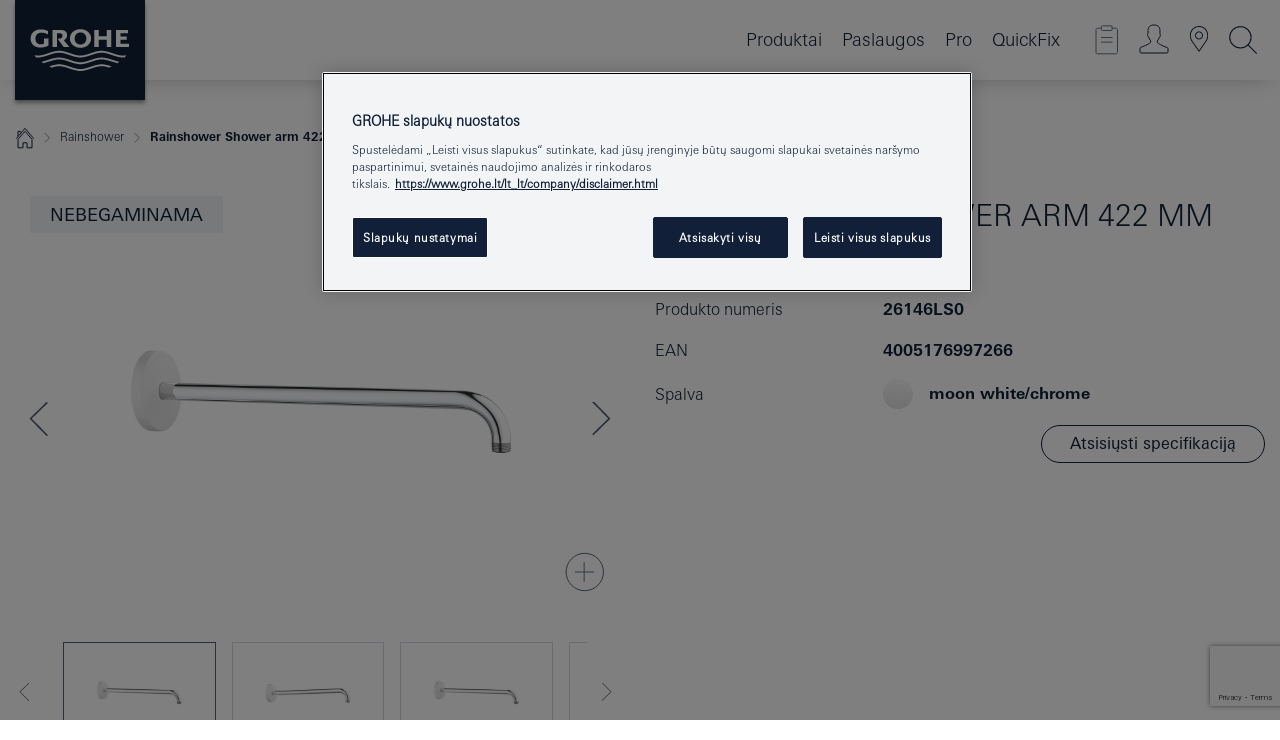

--- FILE ---
content_type: text/html;charset=UTF-8
request_url: https://www.grohe.lt/lt_lt/rainshower-shower-arm-422-mm-26146LS0.html
body_size: 14962
content:
<!DOCTYPE html>

<!--[if IE 8]><html class="no-js ie ie8 lt-ie9" dir="ltr" lang="lt-LT"><![endif]-->
<!--[if IE 9]><html class="no-js ie ie9" dir="ltr" lang="lt-LT"><![endif]-->
<!--[if IEMobile]><html class="no-js ie ie-mobile" dir="ltr" lang="lt-LT"><![endif]-->
<!--[if gt IE 8 | !IE]><!--><html class="no-js" dir="ltr" lang="lt-LT"> <!--<![endif]-->



<!-- last generation 12.01.2026 at 15:00:18 | content-ID: 2582434 | structure-ID: 2582276 | ref-Name: productdeatilspage -->
<head>
<script>
// Define dataLayer and the gtag function.
window.dataLayer = window.dataLayer || [];
function gtag(){dataLayer.push(arguments);}
// Default ad_storage to 'denied'.
gtag('consent', 'default', {
ad_storage: "denied",
analytics_storage: "denied",
functionality_storage: "denied",
personalization_storage: "denied",
security_storage: "denied",
ad_user_data: "denied",
ad_personalization: "denied",
wait_for_update: 500
});
</script>
<script src="https://cdn.cookielaw.org/consent/f4a1779f-925a-4379-a843-9a0a0f879c8e/OtAutoBlock.js" type="text/javascript"></script>
<script charset="UTF-8" data-document-language="true" data-domain-script="f4a1779f-925a-4379-a843-9a0a0f879c8e" src="https://cdn.cookielaw.org/scripttemplates/otSDKStub.js" type="text/javascript"></script>
<script type="text/javascript">
function OptanonWrapper() {
if (document.cookie.includes('OptanonAlertBoxClosed')) {
document.dispatchEvent( new CustomEvent('consents-ready', { 'detail': { consent: false } }));
}
}
</script>
<script type="text/javascript">
window.LANG_DATA = '/lt_lt/_technical/defaulttexts/index.json';
window.mobileApp = false;
window.CONFIG = {
imageBasePath: 'https://fe.grohe.com/release/0.85.0/b2x',
disable_productComparison: true,
disable_notepadLoggedIn: false,
showPrices: true,
groheChannel: 'B2C',
disable_notepadAvailabilityRequest: false,
isGlobalSearch: false,
loginUrl: '/login-idp.jsp?wrong_login_url=/lt_lt/administration/login/&partial_registration_url=/lt_lt/administration/registration/account-partial-registration-non-smart.html&login_ok_url=https%3A//www.grohe.lt/lt_lt/_technical/webapp_properties/product-details-page.html',
staticSuggestionLinks : {
spareparts: '',
brochures: '/lt_lt/musu-paslaugos/lankstinukai/lankstinukai.html',
showrooms: '/lt_lt/musu-paslaugos/pardavimo-vietos-montuotojai/'
},
targetGroupsMapping: {planner: 'pro', pro: 'pro', daa: 'pro', designer: 'pro', showroom: 'pro', end: 'end', inst: 'pro', architect: 'pro', aap: 'pro', projects: 'pro'},
showDiyProducts: true,
historicalProducts: true,
productFallbackImage:'',
allowAnonNotepad: false,
filterIcons: {
A613_04: {
src: '/media/datasources/filter_icons/c2c/c2c_platinum_bw_logo.png',
tooltip: '<p >Cradle to Cradle Certified® - PLATINA</p>'
},
A613_01: {
src: '/media/datasources/filter_icons/c2c/c2c_bronze_bw_logo.png',
tooltip: '<p >Cradle to Cradle Certified® - BRONZA</p>'
},
A613_02: {
src: '/media/datasources/filter_icons/c2c/c2c_silver_bw_logo.png',
tooltip: '<p >Cradle to Cradle Certified® - SIDABRAS</p>'
},
sustainable: {
src: '/media/datasources/filter_icons/sustainability/grohe_climate-care_logo.png',
tooltip: '<p >Tvarus poveikis. Sužinokite daugiau: <a href="http://green.grohe.com" target="_blank" title="green.grohe.com" class=" " >green.grohe.com</a></p>'
},
A613_03: {
src: '/media/datasources/filter_icons/c2c/c2c_gold_bw_logo.png',
tooltip: '<p >Cradle to Cradle Certified® - AUKSAS</p>'
}
},
iconsForContent: [
'A613_03'
],
portfolioBadges: {
quickfix :
{
sapValue : 'L3013_1',
backgroundColor: '#E1F8FF',
label: 'GROHE QuickFix'
},
spa :
{
sapValue : 'A611_03',
backgroundColor: '#EBE2D6',
label: 'GROHE SPA'
},
}
}
</script>
<script>
window.ENDPOINTS = {
'B2X_PROJECT_REFERENCES': '/lt_lt/lt_lt/bathroom/concealed-solutions/rapid-slx/index.html/_technical/project_config/index.json',
'B2X_PRODUCTS': 'https://api.sapcx.grohe.com/rest/v2/solr/master_lt_LT_Product/select',
'B2X_PRODUCTS_SKU': 'https://api.sapcx.grohe.com/rest/v2/solr/master_lt_LT_Product/suggestB2C',
'B2X_ACCOUNT_PASSWORD':'/myaccount/user/password',
'B2X_SMARTSHOP':'/smartshop/order/submit',
'GROHE_APPLICATION':'https://application.grohe.com',
'B2X_USER_INFO':'/myaccount/user/info',
'B2X_SMARTSHOP':'/smartshop/order/submit',
'B2X_MY_ACCOUNT_PRODUCT':'/myaccount/product/',
'B2X_PRODUCT':'/notepad/v1',
'B2X_SMART_INFO':'/website/smart-info',
'B2X_PREFERENCE_CENTER':'https://application.grohe.com/gateway/preference-center-send/',
'GROHE_SPECIFICATION':'https://specification.grohe.com',
'B2X_SMARTSHOP_SKU':'/website/sku/',
'B2X_PAGELIKES':'/website/pagelikes/',
'B2X_PREFERENCE_CENTER_CHANGE':'https://application.grohe.com/gateway/preference-center-change-send/',
'B2X_CERAMICS_LANDINGPAGES':'/_technical/landingpages.json',
'B2X_MY_ACCOUNT_PRODUCT_COMPARISON':'/myaccount/comparison/',
'B2X_MY_ACCOUNT_PRODUCT_SERIAL_VALIDATION':'/website/forms/serialnumber-check/',
'B2X_ORDER_TRACKING':'/website/new-ordertracking',
'B2X_ORDER_TRACKING_TOGGLE_NOTIFICATIONS':'/myaccount/user/update/emailnotifications/',
'B2X_SALESFORCE_PREFERENCE_CENTER':'/website/webforms/marketing-cloud/',
'B2X_ACCOUNT_REGISTRATION_ACCESS_TOKEN':'/myaccount/user/access-token',
'B2X_ACCOUNT_REFRESH_ACCESS_TOKEN':'/website/jwtoken/refresh-token',
'B2X_MY_ACCOUNT_PRODUCT_REGISTRATION':'/website/forms/product-registration',
'B2X_GATED_PREFERENCE_CENTER':'https://application.grohe.com/gateway/preference-center-send-v2/',
'B2X_MY_ACCOUNT_FILE_UPLOAD':'http://account/fileupload.php',
'B2X_EXPORT':'/notepad/v1',
'B2X_MY_ACCOUNT_ORDER_STATE':'/notepad/v1',
'B2X_SMART_UPI_HISTORY':'/website/account/history/upi',
'B2X_WEBSITE':'/solr/website_b2x/select',
'B2X_INVOICE_REGISTRATION':'/website/account/invoices/upload',
'B2X_NOTEPAD':'/notepad/v1',
'B2X_SMARTSHOP_UPI':'/website/upi/',
'B2X_AVAILABILITY':'/notepad/v1',
'B2X_ACCOUNT':'https://idp2-apigw.cloud.grohe.com/v1/web/users',
'B2X_ACCOUNT_UPDATE':'/myaccount/user/update',
'B2X_SMART_CHARGE':'/smartshop/creditcard/recharge',
'B2X_INVOICE_UPLOAD_HISTORY':'/website/account/history/invoices'
};
</script>
<style>
.targetgroup-nav-flyout { height: 0; visibility: hidden }
</style>
<script>
(function (sCDN, sCDNProject, sCDNWorkspace, sCDNVers) {
if (
window.localStorage !== null &&
typeof window.localStorage === "object" &&
typeof window.localStorage.getItem === "function" &&
window.sessionStorage !== null &&
typeof window.sessionStorage === "object" &&
typeof window.sessionStorage.getItem === "function"
) {
sCDNVers =
window.sessionStorage.getItem("jts_preview_version") ||
window.localStorage.getItem("jts_preview_version") ||
sCDNVers;
}
window.jentis = window.jentis || {};
window.jentis.config = window.jentis.config || {};
window.jentis.config.frontend = window.jentis.config.frontend || {};
window.jentis.config.frontend.cdnhost =
sCDN + "/get/" + sCDNWorkspace + "/web/" + sCDNVers + "/";
window.jentis.config.frontend.vers = sCDNVers;
window.jentis.config.frontend.env = sCDNWorkspace;
window.jentis.config.frontend.project = sCDNProject;
window._jts = window._jts || [];
var f = document.getElementsByTagName("script")[0];
var j = document.createElement("script");
j.async = true;
j.src = window.jentis.config.frontend.cdnhost + "jzm4fu.js";
f.parentNode.insertBefore(j, f);
})("https://e8v5lc.grohe.lt","grohe-lt","live", "_");
_jts.push({ track: "pageview" });
_jts.push({ track: "submit" });
</script>
<title>Rainshower Shower arm 422 mm | GROHE </title> <meta name="title" content="Rainshower Shower arm 422 mm" />   <meta content="noindex" name="robots" />  <meta charset="UTF-8" /> <meta content="telephone=no" name="format-detection" /> <meta content="width=device-width, initial-scale=1.0, minimum-scale=1.0, maximum-scale=1.0, user-scalable=no" name="viewport" /> <meta content="lt_lt" name="locale" /> <meta content="lt_lt" name="locales" /> <meta content="grohe_global" name="client" /> <meta content="b2x" name="pagescope" /> <meta content="https://fe.grohe.com/release/0.85.0/b2x" name="application-name" /> <meta content="https://fe.grohe.com/release/0.85.0/b2x/browserconfig.xml" name="msapplication-config" /> <meta content="#112038" name="msapplication-TileColor" /> <meta content="https://fe.grohe.com/release/0.85.0/b2x/mstile-144x144.png" name="msapplication-TileImage" /> <meta content="https://fe.grohe.com/release/0.85.0/b2x/mstile-70x70.png" name="msapplication-square70x70logo" /> <meta content="https://fe.grohe.com/release/0.85.0/b2x/mstile-150x150.png" name="msapplication-square150x150logo" /> <meta content="https://fe.grohe.com/release/0.85.0/b2x/mstile-310x150.png" name="msapplication-wide310x150logo" /> <meta content="https://fe.grohe.com/release/0.85.0/b2x/mstile-310x310.png" name="msapplication-square310x310logo" /> <meta content="IE=Edge" http-equiv="X-UA-Compatible" /> <meta content="productdeatilspage" name="siteUID_es" /> <meta content="none" name="videoType_s" />
<link href="https://fe.grohe.com/release/0.85.0/b2x/favicon.ico" rel="icon" type="image/ico" />
<link href="https://fe.grohe.com/release/0.85.0/b2x/favicon.ico" rel="shortcut icon" type="image/x-icon" />
<link href="https://fe.grohe.com/release/0.85.0/b2x/favicon.ico" rel="icon" sizes="16x16 32x32 48x48" type="image/vnd.microsoft.icon" />
<link href="https://fe.grohe.com/release/0.85.0/b2x/favicon-16x16.png" rel="icon" sizes="16x16" type="image/png" />
<link href="https://fe.grohe.com/release/0.85.0/b2x/favicon-32x32.png" rel="icon" sizes="32x32" type="image/png" />
<link href="https://fe.grohe.com/release/0.85.0/b2x/favicon-48x48.png" rel="icon" sizes="48x48" type="image/png" />
<link href="https://fe.grohe.com/release/0.85.0/b2x/apple-touch-icon-76x76.png" rel="apple-touch-icon" sizes="76x76" />
<link href="https://fe.grohe.com/release/0.85.0/b2x/apple-touch-icon-120x120.png" rel="apple-touch-icon" sizes="120x120" />
<link href="https://fe.grohe.com/release/0.85.0/b2x/apple-touch-icon-152x152.png" rel="apple-touch-icon" sizes="152x152" />
<link href="https://fe.grohe.com/release/0.85.0/b2x/apple-touch-icon-180x180.png" rel="apple-touch-icon" sizes="180x180" />
<link rel="canonical" href="https://www.grohe.lt/lt_lt/rainshower-shower-arm-422-mm-26146LS0.html" />
<link href="https://fe.grohe.com/release/0.85.0/b2x/css/bootstrap.css?created=20250306112612" media="all" rel="stylesheet" />
<link href="https://fe.grohe.com/release/0.85.0/b2x/css/main.css?created=20250306112612" media="all" rel="stylesheet" />
<script type="text/javascript"> var searchHeaderConfig = { "productSettings" : { "preferredResults": { "code": [ ] }, "preselection": { "filter": [{"historical":["null"]}] } }, "contentSettings": { } }; </script>
</head>




<body class="has-target-group-nav b2x-navigation pdp-ncs">
<!-- noindex -->
<script type="text/javascript">
// read cookie (DEXT-1212)
function getCookie(name) {
const nameEQ = name + "=";
const cookies = document.cookie.split(';');
for (let i = 0; i < cookies.length; i++) {
let cookie = cookies[i];
while (cookie.charAt(0) === ' ') {
cookie = cookie.substring(1, cookie.length);
}
if (cookie.indexOf(nameEQ) === 0) {
return cookie.substring(nameEQ.length, cookie.length);
}
}
return null;
}
</script>
<script type="text/javascript">
// <![CDATA[
var dataLayer = dataLayer || [];
// check if cookie is available
var hashedEmail = getCookie('hashed_email');
if (hashedEmail) {
dataLayer.push({
'hashedUserData': {
'sha256': {
'email': hashedEmail
}
}
});
}
dataLayer.push({
'pageName':'/rainshower-shower-arm-422-mm-26146LS0',
'pageTitle':'Shower arm 422 mm',
'pageId':'2582276',
'pageSystemPath':'grohe_global/_technical_1/webapp_properties',
'pageCreated':'2019-05-21',
'pageLastEdit':'2026-01-12',
'pageCountry':'lt',
'pageLanguage':'lt',
'internal':'false',
'pagePool':'europe',
'pageArea':'portal',
'pageScope':'b2x',
'pageCategory':'product detail page',
});
// ]]>
</script>
<!-- Google Tag Manager -->
<noscript><iframe height="0" src="//www.googletagmanager.com/ns.html?id=GTM-PGZM7P" style="display:none;visibility:hidden" width="0"></iframe></noscript>
<script>
// <![CDATA[
(function(w,d,s,l,i){w[l]=w[l]||[];w[l].push({'gtm.start':
new Date().getTime(),event:'gtm.js'});var f=d.getElementsByTagName(s)[0],
j=d.createElement(s),dl=l!='dataLayer'?'&l='+l:'';j.async=true;j.setAttribute('class','optanon-category-C0001');j.src=
'//www.googletagmanager.com/gtm.js?id='+i+dl;f.parentNode.insertBefore(j,f);
})(window,document,'script','dataLayer','GTM-PGZM7P');
// ]]>
</script>
<!-- End Google Tag Manager -->
<div class="vuejs-container" id="vuejs-dev-container">
<div class="ie-flex-wrapper">
<div class="page-wrap">
<div class="vuejs-container" id="vuejs-header-container">
	<header class="header--fixed header header--bordertop sticky-top header--shadow header--bgColorFlyoutMobileSecondary header--bgColorFlyoutDesktopSecondary header--colorFlyoutMobileLight header--colorFlyoutDesktopLight" v-scrollbar-width-detection="" v-set-targetgroups-flyout-height="">
		<div class="container">
			<nav class="navbar-light  navbar navbar-expand-xl" itemscope="" itemtype="http://schema.org/Organization">
					<a class="navbar-brand" href="/lt_lt/" itemprop="url" title="GROHE - Pure joy of water ">
<svg height="100" version="1.1" viewBox="0, 0, 130, 100" width="130" x="0" xmlns="http://www.w3.org/2000/svg" xmlns:xlink="http://www.w3.org/1999/xlink" y="0">
  <g id="Ebene_1">
    <path d="M0,0 L130,0 L130,100 L0,100 L0,0 z" fill="#112038"></path>
    <path d="M59.615,38.504 C59.614,42.055 62.032,44.546 65.48,44.546 C68.93,44.546 71.346,42.057 71.346,38.505 C71.346,34.943 68.937,32.459 65.48,32.459 C62.024,32.459 59.615,34.942 59.615,38.504 z M54.872,38.504 C54.872,33.132 59.351,29.205 65.48,29.205 C71.61,29.205 76.091,33.132 76.091,38.504 C76.091,43.861 71.601,47.795 65.48,47.795 C59.361,47.795 54.872,43.862 54.872,38.504 z M101.056,29.875 L101.056,47.124 L114,47.124 L114,43.744 L105.549,43.744 L105.549,39.645 L111.762,39.645 L111.762,36.396 L105.549,36.396 L105.549,33.254 L113.015,33.254 L113.015,29.875 L101.056,29.875 z M79.299,29.875 L79.299,47.124 L83.798,47.124 L83.798,39.75 L91.75,39.75 L91.75,47.124 L96.251,47.124 L96.251,29.875 L91.75,29.875 L91.75,36.252 L83.798,36.252 L83.798,29.875 L79.299,29.875 z M37.413,29.875 L37.413,47.124 L41.915,47.124 L41.915,33.129 L43.855,33.129 C46.4,33.129 47.54,33.942 47.54,35.751 C47.54,37.599 46.265,38.655 44.025,38.655 L43.036,38.629 L42.53,38.629 L48.784,47.124 L54.537,47.124 L48.803,40.188 C50.932,39.227 52.067,37.522 52.067,35.28 C52.067,31.626 49.7,29.875 44.761,29.875 L37.413,29.875 z M29.048,38.463 L29.048,43.635 C27.867,44.129 26.688,44.376 25.513,44.376 C22.484,44.376 20.354,42.037 20.354,38.708 C20.354,35.121 22.899,32.621 26.552,32.621 C28.594,32.621 30.616,33.191 33.069,34.455 L33.069,31.017 C29.936,29.736 28.39,29.371 26.074,29.371 C19.679,29.371 15.594,32.989 15.594,38.654 C15.594,44.043 19.558,47.627 25.517,47.627 C28.174,47.627 31.325,46.772 33.621,45.431 L33.621,38.463 L29.048,38.463 z M96.501,66.368 L96.068,66.211 L94.887,65.816 C91.46,64.783 88.718,64.267 86.624,64.267 C84.871,64.267 81.902,64.772 79.548,65.469 L78.373,65.816 C77.777,66.013 77.378,66.143 77.185,66.211 L76.004,66.618 L74.831,67.016 L73.649,67.418 C70.062,68.579 67.509,69.097 65.387,69.097 C63.559,69.097 60.849,68.597 58.304,67.791 L57.122,67.418 L55.943,67.016 L54.766,66.618 L53.585,66.211 L52.399,65.816 C48.977,64.783 46.228,64.267 44.146,64.267 C42.38,64.269 39.416,64.77 37.059,65.469 L35.885,65.816 C35.047,66.086 34.875,66.147 34.27,66.368 L36.645,67.6 L37.178,67.439 C39.947,66.583 42.331,66.137 44.151,66.137 C45.682,66.137 48.074,66.527 50.042,67.095 L51.224,67.439 L52.399,67.819 L53.585,68.211 L54.766,68.619 L55.943,69.018 L57.122,69.412 C60.668,70.5 63.278,71.001 65.388,71 C67.199,70.999 69.966,70.517 72.468,69.767 L73.649,69.412 L74.831,69.018 L76.004,68.619 L77.185,68.211 L78.373,67.819 L79.548,67.439 C82.561,66.544 84.782,66.137 86.628,66.138 C88.447,66.138 90.828,66.584 93.595,67.439 L94.127,67.6 L96.501,66.368 z M104.198,61.892 L97.321,59.781 C94.229,58.831 93.033,58.497 91.384,58.133 C89.639,57.747 87.89,57.525 86.625,57.525 C84.63,57.525 80.826,58.235 78.373,59.065 L73.649,60.666 C70.452,61.749 67.509,62.346 65.362,62.346 C63.203,62.346 60.289,61.755 57.076,60.666 L52.352,59.065 C49.906,58.236 46.087,57.525 44.09,57.525 C42.832,57.525 41.067,57.75 39.335,58.133 C37.705,58.495 36.413,58.853 33.397,59.781 L26.528,61.892 C27.262,62.56 27.458,62.714 28.28,63.271 L32.098,62.109 L35.253,61.178 L36.52,60.803 C39.877,59.813 42.154,59.388 44.094,59.388 C45.857,59.388 49.045,59.971 51.17,60.686 L57.076,62.667 C59.842,63.594 63.267,64.248 65.363,64.248 C67.451,64.248 70.907,63.59 73.649,62.667 L79.548,60.686 C81.665,59.975 84.872,59.386 86.628,59.388 C88.575,59.388 90.832,59.81 94.198,60.803 L95.465,61.178 L98.621,62.109 L102.446,63.271 C103.264,62.71 103.459,62.557 104.198,61.892 z M111.243,55.247 L111.047,55.575 C110.607,56.31 110.407,56.583 109.748,57.365 C108.911,57.479 108.576,57.504 107.913,57.504 C105.809,57.504 102.364,56.844 99.611,55.916 L94.887,54.32 C91.678,53.24 88.747,52.643 86.628,52.641 C84.843,52.641 81.715,53.215 79.548,53.941 L73.649,55.916 C70.868,56.846 67.455,57.504 65.388,57.504 C63.323,57.504 59.907,56.847 57.122,55.916 L51.224,53.941 C49.056,53.215 45.933,52.641 44.146,52.641 C42.03,52.641 39.091,53.24 35.885,54.32 L31.161,55.916 C28.406,56.844 24.963,57.504 22.854,57.504 C22.191,57.504 21.859,57.479 21.031,57.365 C20.418,56.66 20.178,56.332 19.724,55.575 L19.529,55.247 C21.128,55.507 22.022,55.601 22.899,55.601 C25.001,55.601 28.008,54.989 31.161,53.922 L35.885,52.32 C38.381,51.474 42.108,50.778 44.146,50.777 C46.174,50.777 49.904,51.476 52.399,52.32 L57.122,53.922 C60.274,54.989 63.284,55.601 65.387,55.601 C67.488,55.601 70.498,54.989 73.649,53.922 L78.373,52.32 C80.865,51.476 84.597,50.777 86.622,50.777 C88.665,50.777 92.385,51.474 94.887,52.32 L99.611,53.922 C102.763,54.989 105.77,55.601 107.872,55.601 C108.749,55.601 109.643,55.507 111.243,55.247 z" fill="#FFFFFE"></path>
  </g>
</svg>
					</a>
				<div class="header__iconwrapper">
			        <a aria-controls="navigationMenuContent" aria-expanded="false" aria-label="Toggle navigation" class="navbar-toggler" data-target="#navigationMenuContent" data-toggle="collapse">
			          <span class="navbar-toggler-icon" v-sidebar-nav-toggler=""></span>
			        </a>				
				</div>
				<a class="d-none d-lg-none nav-mobile-header__closer icon_close_secondary" v-nav-icons-flyout-toggler=""></a>
				<div class="row collapse navbar-collapse" id="navigationMenuContent">
<ul class="container navbar-nav navnode navnode--main">
<li class="nav-item">
<a aria-expanded="false" aria-haspopup="true" class="nav-link level1 hasNextLevel nav-link--noFocus nav-link--light nav-link--layerarrow nav-link--primarynav" href="javascript:void(0);" id="flyout-1231642" role="button" v-next-level-nav-toggler="" v-sidebar-nav-toggler="">
Produktai
</a>


</li>
<li class="nav-item">
<a aria-expanded="false" aria-haspopup="true" class="nav-link level1 hasNextLevel nav-link--noFocus nav-link--light nav-link--layerarrow nav-link--primarynav" href="javascript:void(0);" id="flyout-6984590" role="button" v-next-level-nav-toggler="" v-sidebar-nav-toggler="">
Paslaugos
</a>


</li>
<li class="nav-item">
<a aria-expanded="false" aria-haspopup="true" class="nav-link level1 hasNextLevel nav-link--noFocus nav-link--light nav-link--layerarrow nav-link--primarynav" href="javascript:void(0);" id="flyout-2436310" role="button" v-next-level-nav-toggler="" v-sidebar-nav-toggler="">
Pro
</a>


</li>
<li class="nav-item">
<a class="nav-link nav-link--noFocus nav-link--light nav-link--layerarrow nav-link--primarynav" href="https://www.quickfix-grohe.com/lt-lt">QuickFix</a>
</li>
</ul>
				</div>
				<ul class="navbar-nav navnode navnode--icons" v-nav-icons-scroll-handler="">
						<li class="nav-item nav-item--flyout nav-item--icon">
		<notepad-navigation href="/lt_lt/notepad/" title="Open: MANO UŽRAŠAI "></notepad-navigation>
    </li>
	<li class="nav-item nav-item--flyout nav-item--icon">
		<a aria-expanded="false" aria-haspopup="true" class="nav-link nav-link--noFocus nav-link--light nav-link--layerarrow nav-link--primarynav flyout-toggle" href="#" id="flyout-login" role="button" title="" v-nav-icons-flyout-toggler="">			
							
					
	        							

				<div class="flyout-icon flyout-icon--login"></div>
	        			

		</a>
				<div aria-labelledby="flyout-login" class="flyout" v-add-class-if-logged-in="'flyout--withFullWidthCategory'">
		      	<div class="flyout__background flyout__background--plain ">
					<a class="flyout__closer" v-nav-primary-closer=""></a>
				</div>
				<div class="row navbar-nav navnode navnode--secondary ">   
					<div class="navnode__wrapper navnode__wrapper--columnCategories">
						<ul class="container navnode__container navnode__container--login">
							<li class="nav-item nav-item--secondarynav col-12 nav-item--flyout flyout-category">								
											
		
						    								

							        <div class="flyout__headline text-uppercase">
								        <strong>Prisijungti</strong>
									</div>
									<div class="text-white mb-3"><span>
								        Prisijunkite ir naudokitės visomis funkcijomis. Prisijungę galite, pavyzdžiui, kurti specifikacijas, sekti užsakymus, peržiūrėti produktų prieinamumą ir kt.
									</span></div>
										<a class="btn btn-primary btn--flyoutLogin" href="/login-idp.jsp?wrong_login_url=/lt_lt/administration/login/&amp;partial_registration_url=/lt_lt/administration/registration/account-partial-registration-non-smart.html&amp;login_ok_url=http://www.grohe.lt/lt_lt/">Prisijungti</a>
										 <a class=" link link d-block mb-2 scroll-link" href="/lt_lt/administration/registration/account-registration-non-smart.html#null" title="Dar nesate prisiregistravę?"> Dar nesate prisiregistravę?</a>
											
		
							</li>
						</ul>
					</div>						
														
				</div>
			</div>
		</li>
    <li class="nav-item nav-item--flyout nav-item--icon">
		<a class="nav-link nav-link--noFocus nav-link--light nav-link--primarynav nav-link--locator" href="/lt_lt/musu-paslaugos/pardavimo-vietos-montuotojai/" title="Showroom Locator">
			<span class="showroom-locator-icon"></span>
		</a>
	</li>
	<li class="nav-item nav-item--flyout nav-item--icon">
		<a aria-expanded="false" aria-haspopup="true" class="nav-link nav-link--noFocus nav-link--light nav-link--layerarrow nav-link--primarynav flyout-toggle" href="#" id="flyout-search" role="button" title="Open: Paieška" v-nav-icons-flyout-toggler="">
			<div class="flyout-icon flyout-icon--search"></div>
		</a>
		<div aria-labelledby="flyout-search" class="flyout">
			<div class="flyout__background flyout__background--plain ">
				<a class="flyout__closer" v-nav-primary-closer=""></a>
			</div>
			<div class="row navbar-nav navnode navnode--secondary navnode--fullHeight ">
				<ul class="container navnode__container navnode__container--search">
					<li class="nav-item nav-item--secondarynav nav-item--noborder">
						<div class="nav-search-item container justify-content-center">
							<div class="nav-search-item__inner col-12 col-lg-8">
								<b2x-search-header :dal-search-enabled="false" search-base-url="/lt_lt/paieskos-rezultatu-puslapis/">
                              </b2x-search-header>
							</div>
						</div>
					</li>
				</ul>
			</div>
		</div>
    </li>

				</ul>
			</nav>
		</div>
	</header>
<aside class="navigation-sidebar navigation-sidebar--hidden">
<a class="navbar-brand" href="/lt_lt/" itemprop="url" title="GROHE - Pure joy of water ">
<svg height="100" version="1.1" viewBox="0, 0, 130, 100" width="130" x="0" xmlns="http://www.w3.org/2000/svg" xmlns:xlink="http://www.w3.org/1999/xlink" y="0">
<g id="Ebene_1">
<path d="M0,0 L130,0 L130,100 L0,100 L0,0 z" fill="#112038"></path>
<path d="M59.615,38.504 C59.614,42.055 62.032,44.546 65.48,44.546 C68.93,44.546 71.346,42.057 71.346,38.505 C71.346,34.943 68.937,32.459 65.48,32.459 C62.024,32.459 59.615,34.942 59.615,38.504 z M54.872,38.504 C54.872,33.132 59.351,29.205 65.48,29.205 C71.61,29.205 76.091,33.132 76.091,38.504 C76.091,43.861 71.601,47.795 65.48,47.795 C59.361,47.795 54.872,43.862 54.872,38.504 z M101.056,29.875 L101.056,47.124 L114,47.124 L114,43.744 L105.549,43.744 L105.549,39.645 L111.762,39.645 L111.762,36.396 L105.549,36.396 L105.549,33.254 L113.015,33.254 L113.015,29.875 L101.056,29.875 z M79.299,29.875 L79.299,47.124 L83.798,47.124 L83.798,39.75 L91.75,39.75 L91.75,47.124 L96.251,47.124 L96.251,29.875 L91.75,29.875 L91.75,36.252 L83.798,36.252 L83.798,29.875 L79.299,29.875 z M37.413,29.875 L37.413,47.124 L41.915,47.124 L41.915,33.129 L43.855,33.129 C46.4,33.129 47.54,33.942 47.54,35.751 C47.54,37.599 46.265,38.655 44.025,38.655 L43.036,38.629 L42.53,38.629 L48.784,47.124 L54.537,47.124 L48.803,40.188 C50.932,39.227 52.067,37.522 52.067,35.28 C52.067,31.626 49.7,29.875 44.761,29.875 L37.413,29.875 z M29.048,38.463 L29.048,43.635 C27.867,44.129 26.688,44.376 25.513,44.376 C22.484,44.376 20.354,42.037 20.354,38.708 C20.354,35.121 22.899,32.621 26.552,32.621 C28.594,32.621 30.616,33.191 33.069,34.455 L33.069,31.017 C29.936,29.736 28.39,29.371 26.074,29.371 C19.679,29.371 15.594,32.989 15.594,38.654 C15.594,44.043 19.558,47.627 25.517,47.627 C28.174,47.627 31.325,46.772 33.621,45.431 L33.621,38.463 L29.048,38.463 z M96.501,66.368 L96.068,66.211 L94.887,65.816 C91.46,64.783 88.718,64.267 86.624,64.267 C84.871,64.267 81.902,64.772 79.548,65.469 L78.373,65.816 C77.777,66.013 77.378,66.143 77.185,66.211 L76.004,66.618 L74.831,67.016 L73.649,67.418 C70.062,68.579 67.509,69.097 65.387,69.097 C63.559,69.097 60.849,68.597 58.304,67.791 L57.122,67.418 L55.943,67.016 L54.766,66.618 L53.585,66.211 L52.399,65.816 C48.977,64.783 46.228,64.267 44.146,64.267 C42.38,64.269 39.416,64.77 37.059,65.469 L35.885,65.816 C35.047,66.086 34.875,66.147 34.27,66.368 L36.645,67.6 L37.178,67.439 C39.947,66.583 42.331,66.137 44.151,66.137 C45.682,66.137 48.074,66.527 50.042,67.095 L51.224,67.439 L52.399,67.819 L53.585,68.211 L54.766,68.619 L55.943,69.018 L57.122,69.412 C60.668,70.5 63.278,71.001 65.388,71 C67.199,70.999 69.966,70.517 72.468,69.767 L73.649,69.412 L74.831,69.018 L76.004,68.619 L77.185,68.211 L78.373,67.819 L79.548,67.439 C82.561,66.544 84.782,66.137 86.628,66.138 C88.447,66.138 90.828,66.584 93.595,67.439 L94.127,67.6 L96.501,66.368 z M104.198,61.892 L97.321,59.781 C94.229,58.831 93.033,58.497 91.384,58.133 C89.639,57.747 87.89,57.525 86.625,57.525 C84.63,57.525 80.826,58.235 78.373,59.065 L73.649,60.666 C70.452,61.749 67.509,62.346 65.362,62.346 C63.203,62.346 60.289,61.755 57.076,60.666 L52.352,59.065 C49.906,58.236 46.087,57.525 44.09,57.525 C42.832,57.525 41.067,57.75 39.335,58.133 C37.705,58.495 36.413,58.853 33.397,59.781 L26.528,61.892 C27.262,62.56 27.458,62.714 28.28,63.271 L32.098,62.109 L35.253,61.178 L36.52,60.803 C39.877,59.813 42.154,59.388 44.094,59.388 C45.857,59.388 49.045,59.971 51.17,60.686 L57.076,62.667 C59.842,63.594 63.267,64.248 65.363,64.248 C67.451,64.248 70.907,63.59 73.649,62.667 L79.548,60.686 C81.665,59.975 84.872,59.386 86.628,59.388 C88.575,59.388 90.832,59.81 94.198,60.803 L95.465,61.178 L98.621,62.109 L102.446,63.271 C103.264,62.71 103.459,62.557 104.198,61.892 z M111.243,55.247 L111.047,55.575 C110.607,56.31 110.407,56.583 109.748,57.365 C108.911,57.479 108.576,57.504 107.913,57.504 C105.809,57.504 102.364,56.844 99.611,55.916 L94.887,54.32 C91.678,53.24 88.747,52.643 86.628,52.641 C84.843,52.641 81.715,53.215 79.548,53.941 L73.649,55.916 C70.868,56.846 67.455,57.504 65.388,57.504 C63.323,57.504 59.907,56.847 57.122,55.916 L51.224,53.941 C49.056,53.215 45.933,52.641 44.146,52.641 C42.03,52.641 39.091,53.24 35.885,54.32 L31.161,55.916 C28.406,56.844 24.963,57.504 22.854,57.504 C22.191,57.504 21.859,57.479 21.031,57.365 C20.418,56.66 20.178,56.332 19.724,55.575 L19.529,55.247 C21.128,55.507 22.022,55.601 22.899,55.601 C25.001,55.601 28.008,54.989 31.161,53.922 L35.885,52.32 C38.381,51.474 42.108,50.778 44.146,50.777 C46.174,50.777 49.904,51.476 52.399,52.32 L57.122,53.922 C60.274,54.989 63.284,55.601 65.387,55.601 C67.488,55.601 70.498,54.989 73.649,53.922 L78.373,52.32 C80.865,51.476 84.597,50.777 86.622,50.777 C88.665,50.777 92.385,51.474 94.887,52.32 L99.611,53.922 C102.763,54.989 105.77,55.601 107.872,55.601 C108.749,55.601 109.643,55.507 111.243,55.247 z" fill="#FFFFFE"></path>
</g>
</svg>
</a>
<a class="navigation-sidebar__close-btn" href="#" target="_self" v-sidebar-nav-toggler="">
<span class="icon icon_close_primary"></span>
</a>
<nav class="nav-container nav-container--level1">
<ul class="navigation navigation">
<li class="nav-item">
<a aria-expanded="false" aria-haspopup="true" class="nav-link next-level-toggle nav-link--noFocus nav-link--light" href="javascript:void(0);" id="flyout-1231642" role="button" v-next-level-nav-toggler="">
Produktai
</a>
<nav class="nav-container nav-container--level2 hidden">
<a class="nav-link link-back level2" href="javascript:void(0)" v-nav-back-button="">Produktai</a>
<ul class="navigation navigation--level2">
<li class="nav-item">
<a aria-expanded="false" aria-haspopup="true" class="nav-link level2 nav-link--noFocus nav-link--light next-level-toggle" href="javascript:void(0);" id="flyout-1231642" role="button" v-next-level-nav-toggler="">
Vonios kambarys
</a>
<nav class="nav-container nav-container--level3 hidden">
<a class="nav-link link-back level3" href="javascript:void(0)" v-nav-back-button="">Vonios kambarys</a>
<ul class="navigation navigation--level3">
<li class="nav-item">
<a aria-expanded="false" aria-haspopup="true" class="nav-link level3 nav-link--noFocus nav-link--light next-level-toggle" href="javascript:void(0);" id="flyout-1231667" role="button" v-next-level-nav-toggler="">
Praustuvas
</a>
<nav class="nav-container nav-container--level4 hidden">
<a class="nav-link link-back level4" href="javascript:void(0)" v-nav-back-button="">Praustuvas</a>
<ul class="navigation navigation--level4">
<li class="nav-item">
<a class="nav-link level4 nav-link--noFocus nav-link--light" href="/lt_lt/vonios-kambariui/praustuvei/praustuvei.html">
Visi produktai
</a>
</li>
<li class="nav-item">
<a class="nav-link level4 nav-link--noFocus nav-link--light" href="/lt_lt/vonios-kambariui/kolekcijos/apzvalga-vonios-kolekcijos.html">
Maišytuvų kolekcijos
</a>
</li>
<li class="nav-item">
<a class="nav-link level4 nav-link--noFocus nav-link--light" href="/lt_lt/lt_lt/bathroom/concealed-solutions/rapid-slx/index.html/for-your-bathroom/for-wash-basins/touchless-faucets/">
Bekontakčiai maišytuvai
</a>
</li>
<li class="nav-item">
<a class="nav-link level4 nav-link--noFocus nav-link--light" href="/lt_lt/for-your-bathroom/for-wash-basins/icon-3d/">
GROHE Icon 3D
</a>
</li>
</ul>
</nav>
</li>
<li class="nav-item">
<a aria-expanded="false" aria-haspopup="true" class="nav-link level3 nav-link--noFocus nav-link--light next-level-toggle" href="javascript:void(0);" id="flyout-1231621" role="button" v-next-level-nav-toggler="">
Dušas
</a>
<nav class="nav-container nav-container--level4 hidden">
<a class="nav-link link-back level4" href="javascript:void(0)" v-nav-back-button="">Dušas</a>
<ul class="navigation navigation--level4">
<li class="nav-item">
<a class="nav-link level4 nav-link--noFocus nav-link--light" href="/lt_lt/vonios-kambariui/duso-iranga/">
Visi produktai
</a>
</li>
<li class="nav-item">
<a class="nav-link level4 nav-link--noFocus nav-link--light" href="/lt_lt/energy-for-life/showroom/">
Energija gyvenimo džiaugsmui
</a>
</li>
<li class="nav-item">
<a class="nav-link level4 nav-link--noFocus nav-link--light" href="/lt_lt/for-your-bathroom/for-showers/new-showers/">
Tobulas dušas
</a>
</li>
<li class="nav-item">
<a class="nav-link level4 nav-link--noFocus nav-link--light" href="/lt_lt/vonios-kambariui/duso-kolekcijos/apzvalga-duso-kolekcijos.html">
Dušų ir termostatinių maišytuvų kolekcijos
</a>
</li>
<li class="nav-item">
<a class="nav-link level4 nav-link--noFocus nav-link--light" href="/lt_lt/smartcontrol/">
SmartControl
</a>
</li>
<li class="nav-item">
<a class="nav-link level4 nav-link--noFocus nav-link--light" href="/lt_lt/for-your-bathroom/for-showers/concealed-solutions/">
Potinkiniai sprendimai
</a>
</li>
<li class="nav-item">
<a class="nav-link level4 nav-link--noFocus nav-link--light" href="/lt_lt/concealed-shower-solutions/">
Potinkiniai dušai
</a>
</li>
<li class="nav-item">
<a class="nav-link level4 nav-link--noFocus nav-link--light" href="/lt_lt/bathroom/showers/grohe-purefoam/">
GROHE Purefoam
</a>
</li>
</ul>
</nav>
</li>
<li class="nav-item">
<a aria-expanded="false" aria-haspopup="true" class="nav-link level3 nav-link--noFocus nav-link--light next-level-toggle" href="javascript:void(0);" id="flyout-1231628" role="button" v-next-level-nav-toggler="">
Vonia
</a>
<nav class="nav-container nav-container--level4 hidden">
<a class="nav-link link-back level4" href="javascript:void(0)" v-nav-back-button="">Vonia</a>
<ul class="navigation navigation--level4">
<li class="nav-item">
<a class="nav-link level4 nav-link--noFocus nav-link--light" href="/lt_lt/vonios-kambariui/voniai/voniai.html">
Visi produktai
</a>
</li>
<li class="nav-item">
<a class="nav-link level4 nav-link--noFocus nav-link--light" href="/lt_lt/for-your-bathroom/for-bath-tubes/rapido-smartbox/">
Potinkiniai sprendimai
</a>
</li>
</ul>
</nav>
</li>
<li class="nav-item">
<a aria-expanded="false" aria-haspopup="true" class="nav-link level3 nav-link--noFocus nav-link--light next-level-toggle" href="javascript:void(0);" id="flyout-1231674" role="button" v-next-level-nav-toggler="">
Tualetas
</a>
<nav class="nav-container nav-container--level4 hidden">
<a class="nav-link link-back level4" href="javascript:void(0)" v-nav-back-button="">Tualetas</a>
<ul class="navigation navigation--level4">
<li class="nav-item">
<a class="nav-link level4 nav-link--noFocus nav-link--light" href="/lt_lt/vonios-kambariui/wc-iranga/wc-iranga.html">
Visi produktai
</a>
</li>
<li class="nav-item">
<a class="nav-link level4 nav-link--noFocus nav-link--light" href="/lt_lt/vonios-kambariui/kolekcijos/apzvalga-wc-kolekcijos.html">
WC nuleidimo mygtukai
</a>
</li>
<li class="nav-item">
<a class="nav-link level4 nav-link--noFocus nav-link--light" href="/lt_lt/bathroom/shower-toilet.html">
WC su bide funkcija
</a>
</li>
<li class="nav-item">
<a class="nav-link level4 nav-link--noFocus nav-link--light" href="/lt_lt/bathroom/concealed-solutions/">
Potinkiniai rėmai
</a>
</li>
<li class="nav-item">
<a class="nav-link level4 nav-link--noFocus nav-link--light" href="/lt_lt/produktai/vonios-kambarys/tualetas/wc-selekcija/solido.html">
All in One WC rinkiniai
</a>
</li>
<li class="nav-item">
<a class="nav-link level4 nav-link--noFocus nav-link--light" href="/lt_lt/vonios-kambariui/kolekcijos/wc-kolekcijos/bau-tectron-e.html">
Bekontakčiai nuleidimo sensoriai
</a>
</li>
</ul>
</nav>
</li>
<li class="nav-item">
<a aria-expanded="false" aria-haspopup="true" class="nav-link level3 nav-link--noFocus nav-link--light next-level-toggle" href="javascript:void(0);" id="flyout-1231934" role="button" v-next-level-nav-toggler="">
Keramika
</a>
<nav class="nav-container nav-container--level4 hidden">
<a class="nav-link link-back level4" href="javascript:void(0)" v-nav-back-button="">Keramika</a>
<ul class="navigation navigation--level4">
<li class="nav-item">
<a class="nav-link level4 nav-link--noFocus nav-link--light" href="/lt_lt/vonios-kambariui/keramika/keramika-apzvalga.html">
Apžvalga
</a>
</li>
<li class="nav-item">
<a class="nav-link level4 nav-link--noFocus nav-link--light" href="/lt_lt/for-your-bathroom/ceramics/bau-ceramics.html">
Bau keramika
</a>
</li>
<li class="nav-item">
<a class="nav-link level4 nav-link--noFocus nav-link--light" href="/lt_lt/vonios-kambariui/keramika/cube-keramika.html">
Cube keramika
</a>
</li>
<li class="nav-item">
<a class="nav-link level4 nav-link--noFocus nav-link--light" href="/lt_lt/for-your-bathroom/ceramics/essence/">
Essence keramika
</a>
</li>
<li class="nav-item">
<a class="nav-link level4 nav-link--noFocus nav-link--light" href="/lt_lt/vonios-kambariui/keramika/euro-keramika.html">
Euro keramika
</a>
</li>
<li class="nav-item">
<a class="nav-link level4 nav-link--noFocus nav-link--light" href="/lt_lt/vonios-kambariui/keramika/tobulas-derinys.html">
Raskite savo tobulą derinį
</a>
</li>
<li class="nav-item">
<a class="nav-link level4 nav-link--noFocus nav-link--light" href="/lt_lt/for-your-bathroom/ceramics/start-round.html">
Start Round Ceramic
</a>
</li>
</ul>
</nav>
</li>
<li class="nav-item">
<a aria-expanded="false" aria-haspopup="true" class="nav-link level3 nav-link--noFocus nav-link--light next-level-toggle" href="javascript:void(0);" id="flyout-1231635" role="button" v-next-level-nav-toggler="">
Aksesuarai vonios kambariui
</a>
<nav class="nav-container nav-container--level4 hidden">
<a class="nav-link link-back level4" href="javascript:void(0)" v-nav-back-button="">Aksesuarai vonios kambariui</a>
<ul class="navigation navigation--level4">
<li class="nav-item">
<a class="nav-link level4 nav-link--noFocus nav-link--light" href="/lt_lt/vonios-kambariui/vonios-priedai/apzvalga-priedai.html">
Visi produktai
</a>
</li>
<li class="nav-item">
<a class="nav-link level4 nav-link--noFocus nav-link--light" href="/lt_lt/for-your-bathroom/bathroom-accessories/accessories/">
Aksesuarų kolekcijos
</a>
</li>
</ul>
</nav>
</li>
</ul>
</nav>
</li>
<li class="nav-item">
<a aria-expanded="false" aria-haspopup="true" class="nav-link level2 nav-link--noFocus nav-link--light next-level-toggle" href="javascript:void(0);" id="flyout-1758022" role="button" v-next-level-nav-toggler="">
Virtuvė
</a>
<nav class="nav-container nav-container--level3 hidden">
<a class="nav-link link-back level3" href="javascript:void(0)" v-nav-back-button="">Virtuvė</a>
<ul class="navigation navigation--level3">
<li class="nav-item">
<a aria-expanded="false" aria-haspopup="true" class="nav-link level3 nav-link--noFocus nav-link--light next-level-toggle" href="javascript:void(0);" id="flyout-1227467" role="button" v-next-level-nav-toggler="">
Maišytuvai
</a>
<nav class="nav-container nav-container--level4 hidden">
<a class="nav-link link-back level4" href="javascript:void(0)" v-nav-back-button="">Maišytuvai</a>
<ul class="navigation navigation--level4">
<li class="nav-item">
<a class="nav-link level4 nav-link--noFocus nav-link--light" href="/lt_lt/jusu-virtuvei/virtuves-maisytuvai/apzvalga-virtuves-maisytuvai.html">
Visi produktai
</a>
</li>
<li class="nav-item">
<a class="nav-link level4 nav-link--noFocus nav-link--light" href="/lt_lt/jusu-virtuvei/kolekcijos/maisytuvai/overview-collections.html">
Maišytuvų kolekcijos
</a>
</li>
</ul>
</nav>
</li>
<li class="nav-item">
<a aria-expanded="false" aria-haspopup="true" class="nav-link level3 nav-link--noFocus nav-link--light next-level-toggle" href="javascript:void(0);" id="flyout-1510943" role="button" v-next-level-nav-toggler="">
Vandens sistemos
</a>
<nav class="nav-container nav-container--level4 hidden">
<a class="nav-link link-back level4" href="javascript:void(0)" v-nav-back-button="">Vandens sistemos</a>
<ul class="navigation navigation--level4">
<li class="nav-item">
<a class="nav-link level4 nav-link--noFocus nav-link--light" href="/lt_lt/for-your-kitchen/watersystems/grohe-watersystems-for-private-use/">
Vandens sistemos namams
</a>
</li>
<li class="nav-item">
<a class="nav-link level4 nav-link--noFocus nav-link--light" href="/lt_lt/for-your-kitchen/watersystems/grohe-watersystems-for-professional-use/">
Vandens sistemos profesionaliam naudojimui
</a>
</li>
<li class="nav-item">
<a class="nav-link level4 nav-link--noFocus nav-link--light" href="/lt_lt/jusu-virtuvei/kolekcijos/filtruotas-vanduo/grohe-blue-pure.html">
GROHE Blue Pure
</a>
</li>
</ul>
</nav>
</li>
<li class="nav-item">
<a aria-expanded="false" aria-haspopup="true" class="nav-link level3 nav-link--noFocus nav-link--light next-level-toggle" href="javascript:void(0);" id="flyout-1757904" role="button" v-next-level-nav-toggler="">
Plautuvės
</a>
<nav class="nav-container nav-container--level4 hidden">
<a class="nav-link link-back level4" href="javascript:void(0)" v-nav-back-button="">Plautuvės</a>
<ul class="navigation navigation--level4">
<li class="nav-item">
<a class="nav-link level4 nav-link--noFocus nav-link--light" href="/lt_lt/jusu-virtuvei/virtuves_plautuves/produktai.html">
Visi produktai
</a>
</li>
<li class="nav-item">
<a class="nav-link level4 nav-link--noFocus nav-link--light" href="/lt_lt/jusu-virtuvei/virtuves_plautuves.html">
Plautuvių kolekcijos
</a>
</li>
</ul>
</nav>
</li>
<li class="nav-item">
<a aria-expanded="false" aria-haspopup="true" class="nav-link level3 nav-link--noFocus nav-link--light next-level-toggle" href="javascript:void(0);" id="flyout-1226554" role="button" v-next-level-nav-toggler="">
Aksesuarai virtuvei
</a>
<nav class="nav-container nav-container--level4 hidden">
<a class="nav-link link-back level4" href="javascript:void(0)" v-nav-back-button="">Aksesuarai virtuvei</a>
<ul class="navigation navigation--level4">
<li class="nav-item">
<a class="nav-link level4 nav-link--noFocus nav-link--light" href="/lt_lt/jusu-virtuvei/virtuves-priedai/apzvalga-priedai.html">
Visi produktai
</a>
</li>
</ul>
</nav>
</li>
<li class="nav-item">
<a aria-expanded="false" aria-haspopup="true" class="nav-link level3 nav-link--noFocus nav-link--light next-level-toggle" href="javascript:void(0);" id="flyout-2695402" role="button" v-next-level-nav-toggler="">
Spalvos virtuvėje
</a>
<nav class="nav-container nav-container--level4 hidden">
<a class="nav-link link-back level4" href="javascript:void(0)" v-nav-back-button="">Spalvos virtuvėje</a>
<ul class="navigation navigation--level4">
<li class="nav-item">
<a class="nav-link level4 nav-link--noFocus nav-link--light" href="/lt_lt/for-your-kitchen/colors/">
GROHE Colors kolekcija
</a>
</li>
</ul>
</nav>
</li>
<li class="nav-item">
<a class="nav-link level3 nav-link--noFocus nav-link--light" href="/lt_lt/lt_lt/bathroom/concealed-solutions/rapid-slx/index.html/products/for-your-kitchen/grohe-watresystems-app/">
GROHE Watersystems programėlė
</a>
</li>
</ul>
</nav>
</li>
<li class="nav-item">
<a aria-expanded="false" aria-haspopup="true" class="nav-link level2 nav-link--noFocus nav-link--light next-level-toggle" href="javascript:void(0);" id="flyout-2583027" role="button" v-next-level-nav-toggler="">
Išmanūs namai
</a>
<nav class="nav-container nav-container--level3 hidden">
<a class="nav-link link-back level3" href="javascript:void(0)" v-nav-back-button="">Išmanūs namai</a>
<ul class="navigation navigation--level3">
<li class="nav-item">
<a aria-expanded="false" aria-haspopup="true" class="nav-link level3 nav-link--noFocus nav-link--light next-level-toggle" href="javascript:void(0);" id="flyout-2583027" role="button" v-next-level-nav-toggler="">
Sense vandens saugumo sistema
</a>
<nav class="nav-container nav-container--level4 hidden">
<a class="nav-link link-back level4" href="javascript:void(0)" v-nav-back-button="">Sense vandens saugumo sistema</a>
<ul class="navigation navigation--level4">
<li class="nav-item">
<a class="nav-link level4 nav-link--noFocus nav-link--light" href="/lt_lt/smarthome/grohe-sense-guard/">
Sense Guard
</a>
</li>
<li class="nav-item">
<a class="nav-link level4 nav-link--noFocus nav-link--light" href="/lt_lt/smarthome/grohe-sense/">
Sense
</a>
</li>
<li class="nav-item">
<a class="nav-link level4 nav-link--noFocus nav-link--light" href="/lt_lt/smarthome/sense-app/">
Sense App
</a>
</li>
</ul>
</nav>
</li>
<li class="nav-item">
<a aria-expanded="false" aria-haspopup="true" class="nav-link level3 nav-link--noFocus nav-link--light next-level-toggle" href="javascript:void(0);" id="flyout-2582718" role="button" v-next-level-nav-toggler="">
Montavimas
</a>
<nav class="nav-container nav-container--level4 hidden">
<a class="nav-link link-back level4" href="javascript:void(0)" v-nav-back-button="">Montavimas</a>
<ul class="navigation navigation--level4">
<li class="nav-item">
<a class="nav-link level4 nav-link--noFocus nav-link--light" href="/lt_lt/smarthome/how-to-install-sense-guard/">
Kaip sumontuoti GROHE Sense Guard
</a>
</li>
<li class="nav-item">
<a class="nav-link level4 nav-link--noFocus nav-link--light" href="/lt_lt/smarthome/how-to-install-sense/">
Kaip sumontuoti GROHE Sense
</a>
</li>
</ul>
</nav>
</li>
<li class="nav-item">
<a aria-expanded="false" aria-haspopup="true" class="nav-link level3 nav-link--noFocus nav-link--light next-level-toggle" href="javascript:void(0);" id="flyout-2583027" role="button" v-next-level-nav-toggler="">
Pagalba
</a>
<nav class="nav-container nav-container--level4 hidden">
<a class="nav-link link-back level4" href="javascript:void(0)" v-nav-back-button="">Pagalba</a>
<ul class="navigation navigation--level4">
<li class="nav-item">
<a class="nav-link level4 nav-link--noFocus nav-link--light" href="http://help.grohe-sense.com/">
GROHE Sense pagalbos centras
</a>
</li>
<li class="nav-item">
<a class="nav-link level4 nav-link--noFocus nav-link--light" href="/lt_lt/ismaniemsnamams/ismaniemsnamams-duk/sense-duk.html">
DUK
</a>
</li>
</ul>
</nav>
</li>
</ul>
</nav>
</li>
</ul>
</nav>
</li>
<li class="nav-item">
<a aria-expanded="false" aria-haspopup="true" class="nav-link next-level-toggle nav-link--noFocus nav-link--light" href="javascript:void(0);" id="flyout-6984590" role="button" v-next-level-nav-toggler="">
Paslaugos
</a>
<nav class="nav-container nav-container--level2 hidden">
<a class="nav-link link-back level2" href="javascript:void(0)" v-nav-back-button="">Paslaugos</a>
<ul class="navigation navigation--level2">
<li class="nav-item">
<a aria-expanded="false" aria-haspopup="true" class="nav-link level2 nav-link--noFocus nav-link--light next-level-toggle" href="javascript:void(0);" id="flyout-1227619" role="button" v-next-level-nav-toggler="">
Kuo galime padėti?
</a>
<nav class="nav-container nav-container--level3 hidden">
<a class="nav-link link-back level3" href="javascript:void(0)" v-nav-back-button="">Kuo galime padėti?</a>
<ul class="navigation navigation--level3">
<li class="nav-item">
<a class="nav-link level3 nav-link--noFocus nav-link--light" href="/lt_lt/musu-paslaugos/kontaktai/">
Susisiekti
</a>
</li>
<li class="nav-item">
<a class="nav-link level3 nav-link--noFocus nav-link--light" href="/lt_lt/musu-paslaugos/pardavimo-vietos-montuotojai/">
Salonai ir montuotojai
</a>
</li>
<li class="nav-item">
<a class="nav-link level3 nav-link--noFocus nav-link--light" href="/lt_lt/musu-paslaugos/garantija/garantija.html">
Garantija
</a>
</li>
</ul>
</nav>
</li>
<li class="nav-item">
<a aria-expanded="false" aria-haspopup="true" class="nav-link level2 nav-link--noFocus nav-link--light next-level-toggle" href="javascript:void(0);" id="flyout-1226018" role="button" v-next-level-nav-toggler="">
Apie GROHE
</a>
<nav class="nav-container nav-container--level3 hidden">
<a class="nav-link link-back level3" href="javascript:void(0)" v-nav-back-button="">Apie GROHE</a>
<ul class="navigation navigation--level3">
<li class="nav-item">
<a class="nav-link level3 nav-link--noFocus nav-link--light" href="/lt_lt/musu-paslaugos/apie-grohe/apie-grohe.html">
Apie GROHE
</a>
</li>
<li class="nav-item">
<a class="nav-link level3 nav-link--noFocus nav-link--light" href="/lt_lt/musu-paslaugos/brosiuros/brosiuros.html">
Brošiūros
</a>
</li>
<li class="nav-item">
<a class="nav-link level3 nav-link--noFocus nav-link--light" href="/lt_lt/naujienlaiskis.html">
Naujienlaiškis
</a>
</li>
<li class="nav-item">
<a class="nav-link level3 nav-link--noFocus nav-link--light" href="/lt_lt/service/childrens-books/">
Knygutės vaikams
</a>
</li>
</ul>
</nav>
</li>
</ul>
</nav>
</li>
<li class="nav-item">
<a aria-expanded="false" aria-haspopup="true" class="nav-link next-level-toggle nav-link--noFocus nav-link--light" href="javascript:void(0);" id="flyout-2436310" role="button" v-next-level-nav-toggler="">
Pro
</a>
<nav class="nav-container nav-container--level2 hidden">
<a class="nav-link link-back level2" href="javascript:void(0)" v-nav-back-button="">Pro</a>
<ul class="navigation navigation--level2">
<li class="nav-item">
<a aria-expanded="false" aria-haspopup="true" class="nav-link level2 nav-link--noFocus nav-link--light next-level-toggle" href="javascript:void(0);" id="flyout-2436310" role="button" v-next-level-nav-toggler="">
Paslaugos profesionalams
</a>
<nav class="nav-container nav-container--level3 hidden">
<a class="nav-link link-back level3" href="javascript:void(0)" v-nav-back-button="">Paslaugos profesionalams</a>
<ul class="navigation navigation--level3">
<li class="nav-item">
<a class="nav-link level3 nav-link--noFocus nav-link--light" href="/lt_lt/grohe-professional/services-for-you/order-tracking/">
Užsakymų sekimas
</a>
</li>
<li class="nav-item">
<a class="nav-link level3 nav-link--noFocus nav-link--light" href="/lt_lt/grohe-professional/services-for-you/bim-data/">
BIM brėžiniai
</a>
</li>
<li class="nav-item">
<a class="nav-link level3 nav-link--noFocus nav-link--light" href="/lt_lt/grohe-professional/services-for-you/guarantee/">
Garantija
</a>
</li>
<li class="nav-item">
<a class="nav-link level3 nav-link--noFocus nav-link--light" href="https://training.grohe.com/">
GROHE Training Companion
</a>
</li>
</ul>
</nav>
</li>
<li class="nav-item">
<a class="nav-link level2 nav-link--noFocus nav-link--light" href="/lt_lt/kompanija/apie-grohe/give-programa.html">
GIVE Programa
</a>
</li>
<li class="nav-item">
<a aria-expanded="false" aria-haspopup="true" class="nav-link level2 nav-link--noFocus nav-link--light next-level-toggle" href="javascript:void(0);" id="flyout-6524538" role="button" v-next-level-nav-toggler="">
For installers
</a>
<nav class="nav-container nav-container--level3 hidden">
<a class="nav-link link-back level3" href="javascript:void(0)" v-nav-back-button="">For installers</a>
<ul class="navigation navigation--level3">
<li class="nav-item">
<a class="nav-link level3 nav-link--noFocus nav-link--light" href="/lt_lt/rapido-concealed-shower-frame/">
GROHE Rapido dušo rėmas
</a>
</li>
</ul>
</nav>
</li>
</ul>
</nav>
</li>
<li class="nav-item">
<a class="nav-link nav-link--noFocus nav-link--light" href="https://www.quickfix-grohe.com/lt-lt">
QuickFix
</a>
</li>
</ul>
</nav>
</aside>
<div class="sidebar-overlay" v-sidebar-nav-toggler=""></div>
</div>

<main class="main">
<div class="vuejs-container" id="vuejs-main-container">
<div class="container">
<div class="row">

<nav aria-label="breadcrumb" class="d-none d-lg-block">
<ol class="breadcrumb">
<li class="breadcrumb__item">
<a class="breadcrumb__link" href="/lt_lt/">grohe_global</a>
</li>
<li class="breadcrumb__item">
<a class="breadcrumb__link" href="/lt_lt/Rainshower.html">Rainshower</a>
</li>

<li aria-current="page" class="breadcrumb__item active">Rainshower Shower arm 422 mm</li>
</ol>
</nav>
</div>
</div>
<!-- index -->
<article class="pdp pdp-ncs pb-5">
<section class="pdp__section-main">
<div class="container">
<div class="product-box" itemscope="" itemtype="http://schema.org/Product" v-gtm-eec-product-detail="&#39;26146LS0&#39;">

<div class="flex-float-container clearfix">
<div class="flex-float-item flex-float-item--slider position-relative">
<div class="d-flex flex-wrap position-absolute">



<div class="product-box__productstate product-box__productstate--discontinued flex-grow-0">nebegaminama </div>

</div>




<swiper-connector>
<swiper :params="{loop:false, pagination: {'el': '.swiper-pagination','type': 'fraction'}, slidesPerView:'auto', slideToClickedSlide: true, calculateHeight: true, threshold: 3}" :scrollbar="false" class="swiper-container--pdp-main " navigation="" slot="first" slot-scope="scProps">

<swiper-slide>
<a class="image__link" target="_blank" v-lightbox:group1="{title:&#39;&#39;,description:&#39;&#39;}" href="//cdn.cloud.grohe.com/prod/20/26/26146LS0/480/26146LS0_1_1.jpg">
<img class="0 " srcset="//cdn.cloud.grohe.com/prod/20/26/26146LS0/1280/26146LS0_1_1.jpg 1280w, //cdn.cloud.grohe.com/prod/20/26/26146LS0/1024/26146LS0_1_1.jpg 1024w, //cdn.cloud.grohe.com/prod/20/26/26146LS0/960/26146LS0_1_1.jpg 960w, //cdn.cloud.grohe.com/prod/20/26/26146LS0/710/26146LS0_1_1.jpg 710w, //cdn.cloud.grohe.com/prod/20/26/26146LS0/480/26146LS0_1_1.jpg 480w, //cdn.cloud.grohe.com/prod/20/26/26146LS0/320/26146LS0_1_1.jpg 320w" alt="Rainshower Shower arm 422 mm" src="//cdn.cloud.grohe.com/prod/20/26/26146LS0/480/26146LS0_1_1.jpg" title="26146LS0 - Rainshower Shower arm 422 mm" />
</a>
</swiper-slide>


<swiper-slide>
<a class="image__link" target="_blank" v-lightbox:group1="{title:&#39;&#39;,description:&#39;&#39;}" href="//cdn.cloud.grohe.com/prod/20/26/ZZF_26146LS0_001_01/480/ZZF_26146LS0_001_01_1_1.jpg">
<img class="0 " srcset="//cdn.cloud.grohe.com/prod/20/26/ZZF_26146LS0_001_01/1280/ZZF_26146LS0_001_01_1_1.jpg 1280w, //cdn.cloud.grohe.com/prod/20/26/ZZF_26146LS0_001_01/1024/ZZF_26146LS0_001_01_1_1.jpg 1024w, //cdn.cloud.grohe.com/prod/20/26/ZZF_26146LS0_001_01/960/ZZF_26146LS0_001_01_1_1.jpg 960w, //cdn.cloud.grohe.com/prod/20/26/ZZF_26146LS0_001_01/710/ZZF_26146LS0_001_01_1_1.jpg 710w, //cdn.cloud.grohe.com/prod/20/26/ZZF_26146LS0_001_01/480/ZZF_26146LS0_001_01_1_1.jpg 480w, //cdn.cloud.grohe.com/prod/20/26/ZZF_26146LS0_001_01/320/ZZF_26146LS0_001_01_1_1.jpg 320w" alt="Rainshower Shower arm 422 mm" src="//cdn.cloud.grohe.com/prod/20/26/ZZF_26146LS0_001_01/480/ZZF_26146LS0_001_01_1_1.jpg" title="26146LS0 - Rainshower Shower arm 422 mm" />
</a>
</swiper-slide>



</swiper>
<swiper :params="{slidesPerView: 4, slideToClickedSlide: true, loop: true, breakpoints: { 1200: { slidesPerView: 3, spaceBetween: 20 }, 400: { slidesPerView: 2, spaceBetween: 20 } } }" :scrollbar="false" class="swiper-container--preserveBoxShadow swiper-container--pdp-thumbs " navigation="" slot="second" slot-scope="scProps">

<swiper-slide>
<img class="0 " srcset="//cdn.cloud.grohe.com/prod/20/26/26146LS0/480/26146LS0_1_1.jpg 480w, //cdn.cloud.grohe.com/prod/20/26/26146LS0/320/26146LS0_1_1.jpg 320w, //cdn.cloud.grohe.com/prod/20/26/26146LS0/220/26146LS0_1_1.jpg 220w, //cdn.cloud.grohe.com/prod/20/26/26146LS0/140/26146LS0_1_1.jpg 140w" alt="Rainshower Shower arm 422 mm" src="//cdn.cloud.grohe.com/prod/20/26/26146LS0/480/26146LS0_1_1.jpg" title="26146LS0 - Rainshower Shower arm 422 mm" />
</swiper-slide>


<swiper-slide>
<img class="0 " srcset="//cdn.cloud.grohe.com/prod/20/26/ZZF_26146LS0_001_01/480/ZZF_26146LS0_001_01_1_1.jpg 480w, //cdn.cloud.grohe.com/prod/20/26/ZZF_26146LS0_001_01/320/ZZF_26146LS0_001_01_1_1.jpg 320w, //cdn.cloud.grohe.com/prod/20/26/ZZF_26146LS0_001_01/220/ZZF_26146LS0_001_01_1_1.jpg 220w, //cdn.cloud.grohe.com/prod/20/26/ZZF_26146LS0_001_01/140/ZZF_26146LS0_001_01_1_1.jpg 140w" alt="Rainshower Shower arm 422 mm" src="//cdn.cloud.grohe.com/prod/20/26/ZZF_26146LS0_001_01/480/ZZF_26146LS0_001_01_1_1.jpg" title="26146LS0 - Rainshower Shower arm 422 mm" />
</swiper-slide>



</swiper>
</swiper-connector>


</div>
<div class="flex-float-item flex-float-item--header">
<header>



<h1 class="h3" itemprop="name"><strong>Rainshower</strong> Shower arm 422 mm</h1>
</header>
</div>
<div class="flex-float-item flex-float-item--infobox">
<div class="product-box__wrapper">
<div class="product-box__subbrand-logos-container">



</div>
<div class="product-box__table ">
<div class="product-box__tableRow">
<div class="product-box__tableCell product-box__tableCell--label">Produkto numeris</div>
<div class="product-box__tableCell product-box__tableCell--value">26146LS0</div>
</div>
<div class="product-box__tableRow">
<div class="product-box__tableCell product-box__tableCell--label">EAN</div>
<div class="product-box__tableCell product-box__tableCell--value">4005176997266</div>
</div>



<div class="product-box__tableRow">
<div class="product-box__tableCell product-box__tableCell--label product-box__color">Spalva</div>
<div class="product-box__tableCell product-box__tableCell--value">
<div class="product-box__color-container">

<span class="color-bubble">
<img class="26146LS0" src="//cdn.cloud.grohe.com/Web/colour_plates/36x36/LS0.png" title="moon white/chrome" />
</span>
<span><strong>moon white/chrome</strong></span>

</div>
</div>
</div>


</div>

<div class="d-flex flex-column" style="gap: 10px;">


<span class="d-flex justify-content-end">
<a class="btn btn-outline-secondary" href="/notepad/v1/exports/product/26146LS0?locale=lt_lt" role="button">Atsisiųsti specifikaciją</a>
</span>



</div>
 
</div>
</div>
</div>

</div>
</div>
</section>
<section class="stripe stripe--lightgray pdp__section-tabs">
<div class="container">
<div class="row">
<div class="col">

<div class="search__tabs form--dark">
<tabs :options="[{label:'Produkto aprašymas',value:'highlights'}, {label:'Techninė informacija',value:'technical'}, {label:'Montavimas ir atsarginės dalys',value:'installationSpareparts'}, {label:'Garantija',value:'warranty'}]" :use-dropdown="true" filter-out-empty="" id="pdpContentTabs" responsive-select="" responsive-select-breakpoint="lg" default-active-tab="highlights"></tabs>
</div>

<tab id="highlights" lazy="" tabs="pdpContentTabs">

<div class="highlights mt-4 mt-lg-0">

<div class="row mb-4">
<div class="col-12">

<ul class="columns columns-3 list">
<li>material: metal</li>
<li>connection thread 1/2"</li>
<li>with round escutcheon</li>
<li>white</li>
<li>suitable for all Rainshower head showers</li>
<li>GROHE LongLife finish</li>
</ul>

</div>
</div>

</div>

</tab>
<tab id="technical" lazy="" tabs="pdpContentTabs">

<div class="mt-4 mt-lg-0">
<div class="row mb-4">
<div class="col-12 col-lg-8">
<ul class="columns columns-2 linklist mb-0">
<li class="linklist__item linklist__item--iconDownloadBadge">
<a class="linklist__link" href="//cdn.cloud.grohe.com/tpi/100000/100000/100000/100100/100110/100114/100114451/original/100114451.pdf" rel="nofollow" target="_blank">Techninė produkto informacija</a>
</li>

<li class="linklist__item linklist__item--iconAddBadge">
<a class="linklist__link image__link" rel="nofollow" target="_blank" v-lightbox:group2="{ image : {src: &#39;//cdn.cloud.grohe.com/dimdraw/2000/2000/2040/2044/2044687/1500/2044687.jpg&#39;, srcset: &#39;//cdn.cloud.grohe.com/dimdraw/2000/2000/2040/2044/2044687/1500/2044687.jpg 1500w, //cdn.cloud.grohe.com/dimdraw/2000/2000/2040/2044/2044687/1280/2044687.jpg 1280w, //cdn.cloud.grohe.com/dimdraw/2000/2000/2040/2044/2044687/1024/2044687.jpg 1024w, //cdn.cloud.grohe.com/dimdraw/2000/2000/2040/2044/2044687/960/2044687.jpg 960w, //cdn.cloud.grohe.com/dimdraw/2000/2000/2040/2044/2044687/710/2044687.jpg 710w, //cdn.cloud.grohe.com/dimdraw/2000/2000/2040/2044/2044687/640/2044687.jpg 640w, //cdn.cloud.grohe.com/dimdraw/2000/2000/2040/2044/2044687/480/2044687.jpg 480w, //cdn.cloud.grohe.com/dimdraw/2000/2000/2040/2044/2044687/320/2044687.jpg 320w&#39;}}" href="//cdn.cloud.grohe.com/dimdraw/2000/2000/2040/2044/2044687/1500/2044687.jpg">Brėžinys su matmenimis</a>
</li>
<li class="linklist__item linklist__item--iconDownloadBadge">
<a class="linklist__link " href="//cdn.cloud.grohe.com/tpi/2000/2100/2180/2184/2184955/original/2184955.pdf" rel="nofollow">Priežiūros instrukcijos</a>
</li>


</ul>
</div>
</div>
<div class="row mb-4">

<div class="col-12 col-lg-8">
<h4 class="h4 mb-4">CAD failai</h4>
<ul class="columns columns-2 linklist mb-0">
<li class="linklist__item linklist__item--iconDownloadBadge">
<a class="linklist__link" href="//cdn.cloud.grohe.com/CAD/1000/1800/1850/1852/1852468/original/1852468.dwg" rel="nofollow" v-gtm-event="{&#39;category&#39;:&#39;Download&#39;,&#39;action&#39;:&#39;2D DWG&#39;,&#39;label&#39;:&#39;Rainshower Shower arm 422 mm&#39;}">2D DWG failas</a>
</li>
<li class="linklist__item linklist__item--iconDownloadBadge">
<a class="linklist__link" href="//cdn.cloud.grohe.com/CAD/1000/1800/1850/1852/1852467/original/1852467.dxf" rel="nofollow" v-gtm-event="{&#39;category&#39;:&#39;Download&#39;,&#39;action&#39;:&#39;2D DXF&#39;,&#39;label&#39;:&#39;Rainshower Shower arm 422 mm&#39;}">2D DXF failas</a>
</li>




</ul>
</div>


</div>

</div>

</tab>

<tab id="warranty" lazy="" tabs="pdpContentTabs">




</tab>

</div>
</div>
</div>
</section>






</article>
</div>
</main>
<!-- noindex -->
<!-- noindex -->
<footer class="footer footer--white ">
<div class="container">
<div class="row">
<div class="col-12 col-sm-6 col-lg-3">
<p class="footer__headline"><b>Paslaugos ir kontaktai</b></p>
<ul class="list-unstyled">
<li>
 <a class=" footer__link scroll-link" href="/lt_lt/musu-paslaugos/brosiuros/brosiuros.html#null" title="Brošiūros"> Brošiūros</a>
</li>
<li>
 <a class=" footer__link scroll-link" href="/lt_lt/musu-paslaugos/pardavimo-vietos-montuotojai/#null" title="Salonai"> Salonai</a>
</li>
<li>
 <a class=" footer__link scroll-link" href="/lt_lt/musu-paslaugos/garantija/garantija.html#null" title="Garantija"> Garantija</a>
</li>
<li>
 <a class=" footer__link scroll-link" href="/lt_lt/musu-paslaugos/kontaktai/#null" title="Kontaktai"> Kontaktai</a>
</li>
<li>
 <a class=" footer__link scroll-link" href="/lt_lt/naujienlaiskis.html#null" title="Naujienlaiškis"> Naujienlaiškis</a>
</li>
<li>
 <a class=" footer__link " href="https://www.grohe.com/en/corporate/about-company/products/safety-data-sheets.html" title="Saugos duomenų lapai">Saugos duomenų lapai</a>
</li>
</ul>
</div>
<div class="col-12 col-sm-6 col-lg-3">
<p class="footer__headline"><b>Apie GROHE</b></p>
<ul class="list-unstyled">
<li>
 <a class=" footer__link scroll-link" href="/lt_lt/kompanija/apie-grohe.html#null" title="Apie Mus"> Apie Mus</a>
</li>
<li>
 <a class=" footer__link " href="https://www.grohe.com/en/corporate/about-company/sustainability/grohe-sustainability/" title="Tvarumas">Tvarumas</a>
</li>
<li>
 <a class=" footer__link scroll-link" href="/lt_lt/kompanija/spauda.html#null" title="Spaudos"> Spaudos</a>
</li>
<li>
 <a class=" footer__link scroll-link" href="/lt_lt/grohe-certificates/#null" title="Sertifikatas"> Sertifikatas</a>
</li>
</ul>
</div>
<div class="col-12 col-sm-6 col-lg-3">
<p class="footer__headline"><b>GROHE produktų asortimentas</b></p>
<ul class="list-unstyled">
<li>
 <a class=" footer__link scroll-link" href="/lt_LT/produktai/#null" title="GROHE SPA"> GROHE SPA</a>
</li>
<li>
 <a class=" footer__link scroll-link" href="/lt_LT/produktai/#null" title="GROHE QuickFix"> GROHE QuickFix</a>
</li>
<li>
 <a class=" footer__link scroll-link" href="/lt_lt/for-your-kitchen/watersystems/grohe-watersystems-for-private-use/#null" title="GROHE vandens sistemos"> GROHE vandens sistemos</a>
</li>
<li>
 <a class=" footer__link scroll-link" href="/lt_LT/produktai/#null" title="GROHE pagrindinis asortimentas"> GROHE pagrindinis asortimentas</a>
</li>
</ul>
</div>
</div>
<div class="footer__follow">
<ul class="list-inline share mb-0">
<li class="list-inline-item">
<a class="share__facebook" href="https://www.facebook.com/groheLT" title="GROHE Facebook" v-popup=""></a>
</li>
<li class="list-inline-item">
<a class="share__youtube" href="https://www.youtube.com/grohe" title="GROHE Youtube" v-popup=""></a>
</li>
<li class="list-inline-item">
<a class="share__pinterest" href="http://www.pinterest.com/grohe" title="GROHE Pinterest" v-popup=""></a>
</li>
</ul>
</div>
<hr class="footer__divider" />
<div class="row">
<div class="col-12 col-lg-9 text-center text-lg-left">
<ul class="nav footer-navigation ">
<li class="nav-item footer-navigation__wrapper small">
 <a class=" nav-link footer-navigation__item scroll-link" href="/lt_lt/company/disclaimer.html#null" title="Privatumo politika"> Privatumo politika</a>
</li>
<li class="nav-item footer-navigation__wrapper small">
<span class="ot-sdk-show-settings nav-link footer-navigation__item" id="ot-sdk-btn" title="Cookie Settings">
Cookie Settings
</span>
</li>
<li class="nav-item footer-navigation__wrapper small">
 <a class=" nav-link footer-navigation__item scroll-link" href="/lt_lt/kompanija/teisine-informacija.html#null" title="Teisinė informacija"> Teisinė informacija</a>
</li>
<li class="nav-item footer-navigation__wrapper small">
 <a class=" nav-link footer-navigation__item scroll-link" href="/lt_lt/company/patent-notice/#null" title="Patentai"> Patentai</a>
</li>
<li class="nav-item footer-navigation__wrapper small">
<span class="nav-link footer-navigation__item">
GROHE AG Estijos padalinys
</span>
</li>
</ul>
</div>
<div class="col-12 col-lg-3 text-center text-lg-right">
<a class="footer__lixil" href="https://www.lixil.com" target="_blank" title="Part of LIXIL">
<svg height="19px" version="1.1" viewBox="0 0 104 19" width="104px" xmlns="http://www.w3.org/2000/svg" xmlns:xlink="http://www.w3.org/1999/xlink">
<g fill="none" fill-rule="evenodd" id="Page-1" stroke="none" stroke-width="1">
<g fill-rule="nonzero" id="lixil-farbig-optimiert[1]">
<path d="M53.4,13 C53,13 52.7,12.7 52.7,12.3 L52.7,2.2 L48.9,2.2 L48.9,13 C48.9,14.9 50.5,16.5 52.4,16.5 L57.6,16.5 L57.6,13 L53.4,13 M99.8,12.9 C99.4,12.9 99.1,12.6 99.1,12.2 L99.1,2.2 L95.3,2.2 L95.3,12.9 C95.3,14.8 96.9,16.4 98.8,16.4 L104,16.4 L104,13 L99.8,13 M61.2,16.4 L65.2,16.4 L65.2,2.2 L61.2,2.2 M87,16.4 L91,16.4 L91,2.2 L87,2.2 M78.8,8.8 L83.6,2.2 L80.5,0 L76,6.1 L71.6,0 L68.5,2.2 L73.3,8.8 C73.5,9.1 73.5,9.6 73.3,9.9 L68.5,16.5 L71.6,18.7 L76.1,12.6 L80.6,18.7 L83.7,16.5 L78.9,9.9 C78.6,9.6 78.6,9.1 78.8,8.8" fill="#EC5D23" id="Shape"></path>
<path d="M1.8,6.2 L2.8,6.2 C3.7,6.2 4.1,5.8 4.1,4.9 C4.1,4 3.6,3.6 2.7,3.6 L1.7,3.6 L1.8,6.2 Z M0,11.5 L0,2.1 L2.6,2.1 C4.8,2.1 5.9,3.1 5.9,4.9 C5.9,6.7 4.8,7.7 2.6,7.7 L1.8,7.7 L1.8,11.5 L0,11.5 Z M8.4,7.9 L10.2,7.9 L9.4,4.1 L8.4,7.9 Z M5.8,11.5 L8.1,2.1 L10.4,2.1 L12.6,11.5 L11,11.5 L10.5,9.5 L8.1,9.5 L7.6,11.5 L5.8,11.5 Z M15.6,6.2 L16.5,6.2 C17.3,6.2 17.7,5.8 17.7,4.9 C17.7,4 17.2,3.6 16.5,3.6 L15.6,3.6 L15.6,6.2 Z M18,11.5 L16.5,7.7 L15.7,7.7 L15.7,11.5 L13.9,11.5 L13.9,2.1 L16.4,2.1 C18.5,2.1 19.5,3.1 19.5,4.9 C19.5,6.1 19.1,6.9 18.1,7.3 L19.8,11.5 L18,11.5 Z M26.6,2.1 L26.6,3.7 L24.5,3.7 L24.5,11.5 L22.7,11.5 L22.7,3.7 L20.6,3.7 L20.6,2.1 L26.6,2.1 Z M32.7,8.7 C32.7,9.7 33.2,10 33.9,10 C34.6,10 35,9.7 35,8.7 L35,4.9 C35,3.9 34.5,3.6 33.8,3.6 C33.1,3.6 32.6,3.9 32.6,4.9 L32.6,8.7 L32.7,8.7 Z M30.8,5.2 C30.8,2.9 32,2.1 33.8,2.1 C35.6,2.1 36.8,2.9 36.8,5.2 L36.8,8.5 C36.8,10.8 35.6,11.6 33.8,11.6 C32,11.6 30.8,10.8 30.8,8.5 L30.8,5.2 Z M38.3,11.5 L38.3,2.1 L43,2.1 L43,3.7 L40.1,3.7 L40.1,5.9 L42.4,5.9 L42.4,7.5 L40.1,7.5 L40.1,11.6 L38.3,11.6 L38.3,11.5 Z" fill="#515150" id="Shape"></path>
</g>
</g>
</svg>
</a>
</div>
</div>
</div>
</footer>
<!-- index -->
</div>
</div>
<div class="vuejs-container" id="vuejs-foot-container">
<lightbox></lightbox>
<portal-target multiple="" name="modal-outlet"></portal-target>
<add-to-notepad-modal></add-to-notepad-modal>
<confirm-dialog></confirm-dialog>
<ceramics-matcher-selector></ceramics-matcher-selector>
</div>
</div>
<script class="optanon-category-C0001" src="https://fe.grohe.com/release/0.85.0/b2x/js/pl-vendor-libraries.js?created=20250306112612" type="text/javascript"></script> <script class="optanon-category-C0001" src="https://fe.grohe.com/release/0.85.0/b2x/js/pl-source.js?created=20250306112612" type="text/javascript"></script> <script async="" defer="" src="https://www.google.com/recaptcha/api.js?render=6Ld5BnUrAAAAACOtSpU_oBeSaRxEPMkGH6DlLrnx"></script>  <script type="text/javascript"> (function defineNavigationColumnsWidth() { var navNodes = document.querySelectorAll( '.header .navbar-nav.navnode--main .navnode__container.navnode--second' ); if (navNodes) { var arrayFromNavNodes = Array.prototype.slice.call(navNodes); arrayFromNavNodes.forEach(function (navnode) { if (navnode.children && navnode.children.length < 6 && navnode.children.length >= 4) { var arrayFromChildren = Array.prototype.slice.call(navnode.children); arrayFromChildren.forEach(function (child) { child.classList.remove('col-md-2'); child.classList.add('col-md'); }); } else if (navnode.children && navnode.children.length < 4) { var arrayFromChildren = Array.prototype.slice.call(navnode.children); arrayFromChildren.forEach(function (child) { child.classList.remove('col-md-2'); child.classList.add('col-md-3'); }); } }); } })(); </script> <script type="text/javascript"> (function handleImageMapTouchPoints() { var touchpoints = document.querySelectorAll( '.image-map__touchpoint' ); if (touchpoints) { var arrayFromTouchpoints = Array.prototype.slice.call(touchpoints); arrayFromTouchpoints.forEach(function(point) { point.addEventListener('click', function(event) { var currentActiveTouchpoint = document.querySelector('.image-map__touchpoint.active'); var currentOpenTextbox = document.querySelector('.image-map__textbox:not(.hidden)'); var activeTextbox = point.nextElementSibling; if (currentActiveTouchpoint && currentActiveTouchpoint !== event.target) { currentActiveTouchpoint.classList.toggle('active'); currentOpenTextbox.classList.toggle('hidden'); } event.target.classList.toggle('active'); activeTextbox.classList.toggle('hidden'); }); }); } })(); </script>

</body></html>

--- FILE ---
content_type: text/html; charset=utf-8
request_url: https://www.google.com/recaptcha/api2/anchor?ar=1&k=6Ld5BnUrAAAAACOtSpU_oBeSaRxEPMkGH6DlLrnx&co=aHR0cHM6Ly93d3cuZ3JvaGUubHQ6NDQz&hl=en&v=N67nZn4AqZkNcbeMu4prBgzg&size=invisible&anchor-ms=20000&execute-ms=30000&cb=4gfl4tlxh1wr
body_size: 48606
content:
<!DOCTYPE HTML><html dir="ltr" lang="en"><head><meta http-equiv="Content-Type" content="text/html; charset=UTF-8">
<meta http-equiv="X-UA-Compatible" content="IE=edge">
<title>reCAPTCHA</title>
<style type="text/css">
/* cyrillic-ext */
@font-face {
  font-family: 'Roboto';
  font-style: normal;
  font-weight: 400;
  font-stretch: 100%;
  src: url(//fonts.gstatic.com/s/roboto/v48/KFO7CnqEu92Fr1ME7kSn66aGLdTylUAMa3GUBHMdazTgWw.woff2) format('woff2');
  unicode-range: U+0460-052F, U+1C80-1C8A, U+20B4, U+2DE0-2DFF, U+A640-A69F, U+FE2E-FE2F;
}
/* cyrillic */
@font-face {
  font-family: 'Roboto';
  font-style: normal;
  font-weight: 400;
  font-stretch: 100%;
  src: url(//fonts.gstatic.com/s/roboto/v48/KFO7CnqEu92Fr1ME7kSn66aGLdTylUAMa3iUBHMdazTgWw.woff2) format('woff2');
  unicode-range: U+0301, U+0400-045F, U+0490-0491, U+04B0-04B1, U+2116;
}
/* greek-ext */
@font-face {
  font-family: 'Roboto';
  font-style: normal;
  font-weight: 400;
  font-stretch: 100%;
  src: url(//fonts.gstatic.com/s/roboto/v48/KFO7CnqEu92Fr1ME7kSn66aGLdTylUAMa3CUBHMdazTgWw.woff2) format('woff2');
  unicode-range: U+1F00-1FFF;
}
/* greek */
@font-face {
  font-family: 'Roboto';
  font-style: normal;
  font-weight: 400;
  font-stretch: 100%;
  src: url(//fonts.gstatic.com/s/roboto/v48/KFO7CnqEu92Fr1ME7kSn66aGLdTylUAMa3-UBHMdazTgWw.woff2) format('woff2');
  unicode-range: U+0370-0377, U+037A-037F, U+0384-038A, U+038C, U+038E-03A1, U+03A3-03FF;
}
/* math */
@font-face {
  font-family: 'Roboto';
  font-style: normal;
  font-weight: 400;
  font-stretch: 100%;
  src: url(//fonts.gstatic.com/s/roboto/v48/KFO7CnqEu92Fr1ME7kSn66aGLdTylUAMawCUBHMdazTgWw.woff2) format('woff2');
  unicode-range: U+0302-0303, U+0305, U+0307-0308, U+0310, U+0312, U+0315, U+031A, U+0326-0327, U+032C, U+032F-0330, U+0332-0333, U+0338, U+033A, U+0346, U+034D, U+0391-03A1, U+03A3-03A9, U+03B1-03C9, U+03D1, U+03D5-03D6, U+03F0-03F1, U+03F4-03F5, U+2016-2017, U+2034-2038, U+203C, U+2040, U+2043, U+2047, U+2050, U+2057, U+205F, U+2070-2071, U+2074-208E, U+2090-209C, U+20D0-20DC, U+20E1, U+20E5-20EF, U+2100-2112, U+2114-2115, U+2117-2121, U+2123-214F, U+2190, U+2192, U+2194-21AE, U+21B0-21E5, U+21F1-21F2, U+21F4-2211, U+2213-2214, U+2216-22FF, U+2308-230B, U+2310, U+2319, U+231C-2321, U+2336-237A, U+237C, U+2395, U+239B-23B7, U+23D0, U+23DC-23E1, U+2474-2475, U+25AF, U+25B3, U+25B7, U+25BD, U+25C1, U+25CA, U+25CC, U+25FB, U+266D-266F, U+27C0-27FF, U+2900-2AFF, U+2B0E-2B11, U+2B30-2B4C, U+2BFE, U+3030, U+FF5B, U+FF5D, U+1D400-1D7FF, U+1EE00-1EEFF;
}
/* symbols */
@font-face {
  font-family: 'Roboto';
  font-style: normal;
  font-weight: 400;
  font-stretch: 100%;
  src: url(//fonts.gstatic.com/s/roboto/v48/KFO7CnqEu92Fr1ME7kSn66aGLdTylUAMaxKUBHMdazTgWw.woff2) format('woff2');
  unicode-range: U+0001-000C, U+000E-001F, U+007F-009F, U+20DD-20E0, U+20E2-20E4, U+2150-218F, U+2190, U+2192, U+2194-2199, U+21AF, U+21E6-21F0, U+21F3, U+2218-2219, U+2299, U+22C4-22C6, U+2300-243F, U+2440-244A, U+2460-24FF, U+25A0-27BF, U+2800-28FF, U+2921-2922, U+2981, U+29BF, U+29EB, U+2B00-2BFF, U+4DC0-4DFF, U+FFF9-FFFB, U+10140-1018E, U+10190-1019C, U+101A0, U+101D0-101FD, U+102E0-102FB, U+10E60-10E7E, U+1D2C0-1D2D3, U+1D2E0-1D37F, U+1F000-1F0FF, U+1F100-1F1AD, U+1F1E6-1F1FF, U+1F30D-1F30F, U+1F315, U+1F31C, U+1F31E, U+1F320-1F32C, U+1F336, U+1F378, U+1F37D, U+1F382, U+1F393-1F39F, U+1F3A7-1F3A8, U+1F3AC-1F3AF, U+1F3C2, U+1F3C4-1F3C6, U+1F3CA-1F3CE, U+1F3D4-1F3E0, U+1F3ED, U+1F3F1-1F3F3, U+1F3F5-1F3F7, U+1F408, U+1F415, U+1F41F, U+1F426, U+1F43F, U+1F441-1F442, U+1F444, U+1F446-1F449, U+1F44C-1F44E, U+1F453, U+1F46A, U+1F47D, U+1F4A3, U+1F4B0, U+1F4B3, U+1F4B9, U+1F4BB, U+1F4BF, U+1F4C8-1F4CB, U+1F4D6, U+1F4DA, U+1F4DF, U+1F4E3-1F4E6, U+1F4EA-1F4ED, U+1F4F7, U+1F4F9-1F4FB, U+1F4FD-1F4FE, U+1F503, U+1F507-1F50B, U+1F50D, U+1F512-1F513, U+1F53E-1F54A, U+1F54F-1F5FA, U+1F610, U+1F650-1F67F, U+1F687, U+1F68D, U+1F691, U+1F694, U+1F698, U+1F6AD, U+1F6B2, U+1F6B9-1F6BA, U+1F6BC, U+1F6C6-1F6CF, U+1F6D3-1F6D7, U+1F6E0-1F6EA, U+1F6F0-1F6F3, U+1F6F7-1F6FC, U+1F700-1F7FF, U+1F800-1F80B, U+1F810-1F847, U+1F850-1F859, U+1F860-1F887, U+1F890-1F8AD, U+1F8B0-1F8BB, U+1F8C0-1F8C1, U+1F900-1F90B, U+1F93B, U+1F946, U+1F984, U+1F996, U+1F9E9, U+1FA00-1FA6F, U+1FA70-1FA7C, U+1FA80-1FA89, U+1FA8F-1FAC6, U+1FACE-1FADC, U+1FADF-1FAE9, U+1FAF0-1FAF8, U+1FB00-1FBFF;
}
/* vietnamese */
@font-face {
  font-family: 'Roboto';
  font-style: normal;
  font-weight: 400;
  font-stretch: 100%;
  src: url(//fonts.gstatic.com/s/roboto/v48/KFO7CnqEu92Fr1ME7kSn66aGLdTylUAMa3OUBHMdazTgWw.woff2) format('woff2');
  unicode-range: U+0102-0103, U+0110-0111, U+0128-0129, U+0168-0169, U+01A0-01A1, U+01AF-01B0, U+0300-0301, U+0303-0304, U+0308-0309, U+0323, U+0329, U+1EA0-1EF9, U+20AB;
}
/* latin-ext */
@font-face {
  font-family: 'Roboto';
  font-style: normal;
  font-weight: 400;
  font-stretch: 100%;
  src: url(//fonts.gstatic.com/s/roboto/v48/KFO7CnqEu92Fr1ME7kSn66aGLdTylUAMa3KUBHMdazTgWw.woff2) format('woff2');
  unicode-range: U+0100-02BA, U+02BD-02C5, U+02C7-02CC, U+02CE-02D7, U+02DD-02FF, U+0304, U+0308, U+0329, U+1D00-1DBF, U+1E00-1E9F, U+1EF2-1EFF, U+2020, U+20A0-20AB, U+20AD-20C0, U+2113, U+2C60-2C7F, U+A720-A7FF;
}
/* latin */
@font-face {
  font-family: 'Roboto';
  font-style: normal;
  font-weight: 400;
  font-stretch: 100%;
  src: url(//fonts.gstatic.com/s/roboto/v48/KFO7CnqEu92Fr1ME7kSn66aGLdTylUAMa3yUBHMdazQ.woff2) format('woff2');
  unicode-range: U+0000-00FF, U+0131, U+0152-0153, U+02BB-02BC, U+02C6, U+02DA, U+02DC, U+0304, U+0308, U+0329, U+2000-206F, U+20AC, U+2122, U+2191, U+2193, U+2212, U+2215, U+FEFF, U+FFFD;
}
/* cyrillic-ext */
@font-face {
  font-family: 'Roboto';
  font-style: normal;
  font-weight: 500;
  font-stretch: 100%;
  src: url(//fonts.gstatic.com/s/roboto/v48/KFO7CnqEu92Fr1ME7kSn66aGLdTylUAMa3GUBHMdazTgWw.woff2) format('woff2');
  unicode-range: U+0460-052F, U+1C80-1C8A, U+20B4, U+2DE0-2DFF, U+A640-A69F, U+FE2E-FE2F;
}
/* cyrillic */
@font-face {
  font-family: 'Roboto';
  font-style: normal;
  font-weight: 500;
  font-stretch: 100%;
  src: url(//fonts.gstatic.com/s/roboto/v48/KFO7CnqEu92Fr1ME7kSn66aGLdTylUAMa3iUBHMdazTgWw.woff2) format('woff2');
  unicode-range: U+0301, U+0400-045F, U+0490-0491, U+04B0-04B1, U+2116;
}
/* greek-ext */
@font-face {
  font-family: 'Roboto';
  font-style: normal;
  font-weight: 500;
  font-stretch: 100%;
  src: url(//fonts.gstatic.com/s/roboto/v48/KFO7CnqEu92Fr1ME7kSn66aGLdTylUAMa3CUBHMdazTgWw.woff2) format('woff2');
  unicode-range: U+1F00-1FFF;
}
/* greek */
@font-face {
  font-family: 'Roboto';
  font-style: normal;
  font-weight: 500;
  font-stretch: 100%;
  src: url(//fonts.gstatic.com/s/roboto/v48/KFO7CnqEu92Fr1ME7kSn66aGLdTylUAMa3-UBHMdazTgWw.woff2) format('woff2');
  unicode-range: U+0370-0377, U+037A-037F, U+0384-038A, U+038C, U+038E-03A1, U+03A3-03FF;
}
/* math */
@font-face {
  font-family: 'Roboto';
  font-style: normal;
  font-weight: 500;
  font-stretch: 100%;
  src: url(//fonts.gstatic.com/s/roboto/v48/KFO7CnqEu92Fr1ME7kSn66aGLdTylUAMawCUBHMdazTgWw.woff2) format('woff2');
  unicode-range: U+0302-0303, U+0305, U+0307-0308, U+0310, U+0312, U+0315, U+031A, U+0326-0327, U+032C, U+032F-0330, U+0332-0333, U+0338, U+033A, U+0346, U+034D, U+0391-03A1, U+03A3-03A9, U+03B1-03C9, U+03D1, U+03D5-03D6, U+03F0-03F1, U+03F4-03F5, U+2016-2017, U+2034-2038, U+203C, U+2040, U+2043, U+2047, U+2050, U+2057, U+205F, U+2070-2071, U+2074-208E, U+2090-209C, U+20D0-20DC, U+20E1, U+20E5-20EF, U+2100-2112, U+2114-2115, U+2117-2121, U+2123-214F, U+2190, U+2192, U+2194-21AE, U+21B0-21E5, U+21F1-21F2, U+21F4-2211, U+2213-2214, U+2216-22FF, U+2308-230B, U+2310, U+2319, U+231C-2321, U+2336-237A, U+237C, U+2395, U+239B-23B7, U+23D0, U+23DC-23E1, U+2474-2475, U+25AF, U+25B3, U+25B7, U+25BD, U+25C1, U+25CA, U+25CC, U+25FB, U+266D-266F, U+27C0-27FF, U+2900-2AFF, U+2B0E-2B11, U+2B30-2B4C, U+2BFE, U+3030, U+FF5B, U+FF5D, U+1D400-1D7FF, U+1EE00-1EEFF;
}
/* symbols */
@font-face {
  font-family: 'Roboto';
  font-style: normal;
  font-weight: 500;
  font-stretch: 100%;
  src: url(//fonts.gstatic.com/s/roboto/v48/KFO7CnqEu92Fr1ME7kSn66aGLdTylUAMaxKUBHMdazTgWw.woff2) format('woff2');
  unicode-range: U+0001-000C, U+000E-001F, U+007F-009F, U+20DD-20E0, U+20E2-20E4, U+2150-218F, U+2190, U+2192, U+2194-2199, U+21AF, U+21E6-21F0, U+21F3, U+2218-2219, U+2299, U+22C4-22C6, U+2300-243F, U+2440-244A, U+2460-24FF, U+25A0-27BF, U+2800-28FF, U+2921-2922, U+2981, U+29BF, U+29EB, U+2B00-2BFF, U+4DC0-4DFF, U+FFF9-FFFB, U+10140-1018E, U+10190-1019C, U+101A0, U+101D0-101FD, U+102E0-102FB, U+10E60-10E7E, U+1D2C0-1D2D3, U+1D2E0-1D37F, U+1F000-1F0FF, U+1F100-1F1AD, U+1F1E6-1F1FF, U+1F30D-1F30F, U+1F315, U+1F31C, U+1F31E, U+1F320-1F32C, U+1F336, U+1F378, U+1F37D, U+1F382, U+1F393-1F39F, U+1F3A7-1F3A8, U+1F3AC-1F3AF, U+1F3C2, U+1F3C4-1F3C6, U+1F3CA-1F3CE, U+1F3D4-1F3E0, U+1F3ED, U+1F3F1-1F3F3, U+1F3F5-1F3F7, U+1F408, U+1F415, U+1F41F, U+1F426, U+1F43F, U+1F441-1F442, U+1F444, U+1F446-1F449, U+1F44C-1F44E, U+1F453, U+1F46A, U+1F47D, U+1F4A3, U+1F4B0, U+1F4B3, U+1F4B9, U+1F4BB, U+1F4BF, U+1F4C8-1F4CB, U+1F4D6, U+1F4DA, U+1F4DF, U+1F4E3-1F4E6, U+1F4EA-1F4ED, U+1F4F7, U+1F4F9-1F4FB, U+1F4FD-1F4FE, U+1F503, U+1F507-1F50B, U+1F50D, U+1F512-1F513, U+1F53E-1F54A, U+1F54F-1F5FA, U+1F610, U+1F650-1F67F, U+1F687, U+1F68D, U+1F691, U+1F694, U+1F698, U+1F6AD, U+1F6B2, U+1F6B9-1F6BA, U+1F6BC, U+1F6C6-1F6CF, U+1F6D3-1F6D7, U+1F6E0-1F6EA, U+1F6F0-1F6F3, U+1F6F7-1F6FC, U+1F700-1F7FF, U+1F800-1F80B, U+1F810-1F847, U+1F850-1F859, U+1F860-1F887, U+1F890-1F8AD, U+1F8B0-1F8BB, U+1F8C0-1F8C1, U+1F900-1F90B, U+1F93B, U+1F946, U+1F984, U+1F996, U+1F9E9, U+1FA00-1FA6F, U+1FA70-1FA7C, U+1FA80-1FA89, U+1FA8F-1FAC6, U+1FACE-1FADC, U+1FADF-1FAE9, U+1FAF0-1FAF8, U+1FB00-1FBFF;
}
/* vietnamese */
@font-face {
  font-family: 'Roboto';
  font-style: normal;
  font-weight: 500;
  font-stretch: 100%;
  src: url(//fonts.gstatic.com/s/roboto/v48/KFO7CnqEu92Fr1ME7kSn66aGLdTylUAMa3OUBHMdazTgWw.woff2) format('woff2');
  unicode-range: U+0102-0103, U+0110-0111, U+0128-0129, U+0168-0169, U+01A0-01A1, U+01AF-01B0, U+0300-0301, U+0303-0304, U+0308-0309, U+0323, U+0329, U+1EA0-1EF9, U+20AB;
}
/* latin-ext */
@font-face {
  font-family: 'Roboto';
  font-style: normal;
  font-weight: 500;
  font-stretch: 100%;
  src: url(//fonts.gstatic.com/s/roboto/v48/KFO7CnqEu92Fr1ME7kSn66aGLdTylUAMa3KUBHMdazTgWw.woff2) format('woff2');
  unicode-range: U+0100-02BA, U+02BD-02C5, U+02C7-02CC, U+02CE-02D7, U+02DD-02FF, U+0304, U+0308, U+0329, U+1D00-1DBF, U+1E00-1E9F, U+1EF2-1EFF, U+2020, U+20A0-20AB, U+20AD-20C0, U+2113, U+2C60-2C7F, U+A720-A7FF;
}
/* latin */
@font-face {
  font-family: 'Roboto';
  font-style: normal;
  font-weight: 500;
  font-stretch: 100%;
  src: url(//fonts.gstatic.com/s/roboto/v48/KFO7CnqEu92Fr1ME7kSn66aGLdTylUAMa3yUBHMdazQ.woff2) format('woff2');
  unicode-range: U+0000-00FF, U+0131, U+0152-0153, U+02BB-02BC, U+02C6, U+02DA, U+02DC, U+0304, U+0308, U+0329, U+2000-206F, U+20AC, U+2122, U+2191, U+2193, U+2212, U+2215, U+FEFF, U+FFFD;
}
/* cyrillic-ext */
@font-face {
  font-family: 'Roboto';
  font-style: normal;
  font-weight: 900;
  font-stretch: 100%;
  src: url(//fonts.gstatic.com/s/roboto/v48/KFO7CnqEu92Fr1ME7kSn66aGLdTylUAMa3GUBHMdazTgWw.woff2) format('woff2');
  unicode-range: U+0460-052F, U+1C80-1C8A, U+20B4, U+2DE0-2DFF, U+A640-A69F, U+FE2E-FE2F;
}
/* cyrillic */
@font-face {
  font-family: 'Roboto';
  font-style: normal;
  font-weight: 900;
  font-stretch: 100%;
  src: url(//fonts.gstatic.com/s/roboto/v48/KFO7CnqEu92Fr1ME7kSn66aGLdTylUAMa3iUBHMdazTgWw.woff2) format('woff2');
  unicode-range: U+0301, U+0400-045F, U+0490-0491, U+04B0-04B1, U+2116;
}
/* greek-ext */
@font-face {
  font-family: 'Roboto';
  font-style: normal;
  font-weight: 900;
  font-stretch: 100%;
  src: url(//fonts.gstatic.com/s/roboto/v48/KFO7CnqEu92Fr1ME7kSn66aGLdTylUAMa3CUBHMdazTgWw.woff2) format('woff2');
  unicode-range: U+1F00-1FFF;
}
/* greek */
@font-face {
  font-family: 'Roboto';
  font-style: normal;
  font-weight: 900;
  font-stretch: 100%;
  src: url(//fonts.gstatic.com/s/roboto/v48/KFO7CnqEu92Fr1ME7kSn66aGLdTylUAMa3-UBHMdazTgWw.woff2) format('woff2');
  unicode-range: U+0370-0377, U+037A-037F, U+0384-038A, U+038C, U+038E-03A1, U+03A3-03FF;
}
/* math */
@font-face {
  font-family: 'Roboto';
  font-style: normal;
  font-weight: 900;
  font-stretch: 100%;
  src: url(//fonts.gstatic.com/s/roboto/v48/KFO7CnqEu92Fr1ME7kSn66aGLdTylUAMawCUBHMdazTgWw.woff2) format('woff2');
  unicode-range: U+0302-0303, U+0305, U+0307-0308, U+0310, U+0312, U+0315, U+031A, U+0326-0327, U+032C, U+032F-0330, U+0332-0333, U+0338, U+033A, U+0346, U+034D, U+0391-03A1, U+03A3-03A9, U+03B1-03C9, U+03D1, U+03D5-03D6, U+03F0-03F1, U+03F4-03F5, U+2016-2017, U+2034-2038, U+203C, U+2040, U+2043, U+2047, U+2050, U+2057, U+205F, U+2070-2071, U+2074-208E, U+2090-209C, U+20D0-20DC, U+20E1, U+20E5-20EF, U+2100-2112, U+2114-2115, U+2117-2121, U+2123-214F, U+2190, U+2192, U+2194-21AE, U+21B0-21E5, U+21F1-21F2, U+21F4-2211, U+2213-2214, U+2216-22FF, U+2308-230B, U+2310, U+2319, U+231C-2321, U+2336-237A, U+237C, U+2395, U+239B-23B7, U+23D0, U+23DC-23E1, U+2474-2475, U+25AF, U+25B3, U+25B7, U+25BD, U+25C1, U+25CA, U+25CC, U+25FB, U+266D-266F, U+27C0-27FF, U+2900-2AFF, U+2B0E-2B11, U+2B30-2B4C, U+2BFE, U+3030, U+FF5B, U+FF5D, U+1D400-1D7FF, U+1EE00-1EEFF;
}
/* symbols */
@font-face {
  font-family: 'Roboto';
  font-style: normal;
  font-weight: 900;
  font-stretch: 100%;
  src: url(//fonts.gstatic.com/s/roboto/v48/KFO7CnqEu92Fr1ME7kSn66aGLdTylUAMaxKUBHMdazTgWw.woff2) format('woff2');
  unicode-range: U+0001-000C, U+000E-001F, U+007F-009F, U+20DD-20E0, U+20E2-20E4, U+2150-218F, U+2190, U+2192, U+2194-2199, U+21AF, U+21E6-21F0, U+21F3, U+2218-2219, U+2299, U+22C4-22C6, U+2300-243F, U+2440-244A, U+2460-24FF, U+25A0-27BF, U+2800-28FF, U+2921-2922, U+2981, U+29BF, U+29EB, U+2B00-2BFF, U+4DC0-4DFF, U+FFF9-FFFB, U+10140-1018E, U+10190-1019C, U+101A0, U+101D0-101FD, U+102E0-102FB, U+10E60-10E7E, U+1D2C0-1D2D3, U+1D2E0-1D37F, U+1F000-1F0FF, U+1F100-1F1AD, U+1F1E6-1F1FF, U+1F30D-1F30F, U+1F315, U+1F31C, U+1F31E, U+1F320-1F32C, U+1F336, U+1F378, U+1F37D, U+1F382, U+1F393-1F39F, U+1F3A7-1F3A8, U+1F3AC-1F3AF, U+1F3C2, U+1F3C4-1F3C6, U+1F3CA-1F3CE, U+1F3D4-1F3E0, U+1F3ED, U+1F3F1-1F3F3, U+1F3F5-1F3F7, U+1F408, U+1F415, U+1F41F, U+1F426, U+1F43F, U+1F441-1F442, U+1F444, U+1F446-1F449, U+1F44C-1F44E, U+1F453, U+1F46A, U+1F47D, U+1F4A3, U+1F4B0, U+1F4B3, U+1F4B9, U+1F4BB, U+1F4BF, U+1F4C8-1F4CB, U+1F4D6, U+1F4DA, U+1F4DF, U+1F4E3-1F4E6, U+1F4EA-1F4ED, U+1F4F7, U+1F4F9-1F4FB, U+1F4FD-1F4FE, U+1F503, U+1F507-1F50B, U+1F50D, U+1F512-1F513, U+1F53E-1F54A, U+1F54F-1F5FA, U+1F610, U+1F650-1F67F, U+1F687, U+1F68D, U+1F691, U+1F694, U+1F698, U+1F6AD, U+1F6B2, U+1F6B9-1F6BA, U+1F6BC, U+1F6C6-1F6CF, U+1F6D3-1F6D7, U+1F6E0-1F6EA, U+1F6F0-1F6F3, U+1F6F7-1F6FC, U+1F700-1F7FF, U+1F800-1F80B, U+1F810-1F847, U+1F850-1F859, U+1F860-1F887, U+1F890-1F8AD, U+1F8B0-1F8BB, U+1F8C0-1F8C1, U+1F900-1F90B, U+1F93B, U+1F946, U+1F984, U+1F996, U+1F9E9, U+1FA00-1FA6F, U+1FA70-1FA7C, U+1FA80-1FA89, U+1FA8F-1FAC6, U+1FACE-1FADC, U+1FADF-1FAE9, U+1FAF0-1FAF8, U+1FB00-1FBFF;
}
/* vietnamese */
@font-face {
  font-family: 'Roboto';
  font-style: normal;
  font-weight: 900;
  font-stretch: 100%;
  src: url(//fonts.gstatic.com/s/roboto/v48/KFO7CnqEu92Fr1ME7kSn66aGLdTylUAMa3OUBHMdazTgWw.woff2) format('woff2');
  unicode-range: U+0102-0103, U+0110-0111, U+0128-0129, U+0168-0169, U+01A0-01A1, U+01AF-01B0, U+0300-0301, U+0303-0304, U+0308-0309, U+0323, U+0329, U+1EA0-1EF9, U+20AB;
}
/* latin-ext */
@font-face {
  font-family: 'Roboto';
  font-style: normal;
  font-weight: 900;
  font-stretch: 100%;
  src: url(//fonts.gstatic.com/s/roboto/v48/KFO7CnqEu92Fr1ME7kSn66aGLdTylUAMa3KUBHMdazTgWw.woff2) format('woff2');
  unicode-range: U+0100-02BA, U+02BD-02C5, U+02C7-02CC, U+02CE-02D7, U+02DD-02FF, U+0304, U+0308, U+0329, U+1D00-1DBF, U+1E00-1E9F, U+1EF2-1EFF, U+2020, U+20A0-20AB, U+20AD-20C0, U+2113, U+2C60-2C7F, U+A720-A7FF;
}
/* latin */
@font-face {
  font-family: 'Roboto';
  font-style: normal;
  font-weight: 900;
  font-stretch: 100%;
  src: url(//fonts.gstatic.com/s/roboto/v48/KFO7CnqEu92Fr1ME7kSn66aGLdTylUAMa3yUBHMdazQ.woff2) format('woff2');
  unicode-range: U+0000-00FF, U+0131, U+0152-0153, U+02BB-02BC, U+02C6, U+02DA, U+02DC, U+0304, U+0308, U+0329, U+2000-206F, U+20AC, U+2122, U+2191, U+2193, U+2212, U+2215, U+FEFF, U+FFFD;
}

</style>
<link rel="stylesheet" type="text/css" href="https://www.gstatic.com/recaptcha/releases/N67nZn4AqZkNcbeMu4prBgzg/styles__ltr.css">
<script nonce="RP3fGsebto7zeeHKkO28IQ" type="text/javascript">window['__recaptcha_api'] = 'https://www.google.com/recaptcha/api2/';</script>
<script type="text/javascript" src="https://www.gstatic.com/recaptcha/releases/N67nZn4AqZkNcbeMu4prBgzg/recaptcha__en.js" nonce="RP3fGsebto7zeeHKkO28IQ">
      
    </script></head>
<body><div id="rc-anchor-alert" class="rc-anchor-alert"></div>
<input type="hidden" id="recaptcha-token" value="[base64]">
<script type="text/javascript" nonce="RP3fGsebto7zeeHKkO28IQ">
      recaptcha.anchor.Main.init("[\x22ainput\x22,[\x22bgdata\x22,\x22\x22,\[base64]/[base64]/[base64]/[base64]/[base64]/[base64]/KGcoTywyNTMsTy5PKSxVRyhPLEMpKTpnKE8sMjUzLEMpLE8pKSxsKSksTykpfSxieT1mdW5jdGlvbihDLE8sdSxsKXtmb3IobD0odT1SKEMpLDApO08+MDtPLS0pbD1sPDw4fFooQyk7ZyhDLHUsbCl9LFVHPWZ1bmN0aW9uKEMsTyl7Qy5pLmxlbmd0aD4xMDQ/[base64]/[base64]/[base64]/[base64]/[base64]/[base64]/[base64]\\u003d\x22,\[base64]\x22,\x22azhudUHDsi/[base64]/DlW8iLDbDj1bDqBp1Jl/Cu8OlwpjDqsKIwpPCsXUYw6TCpcKEwpcNJ8OqV8KOw5oFw4RDw4vDtsOFwoRyH1Nha8KLWh4ow755wpZTfilvUQ7CukrCtcKXwrJZKC8fwqvCkMOYw4oZw5DCh8OMwrMaWsOGfUDDlgQwanLDiH/DlsO/wq0pwoJMKQ5rwofCnhdfR1lXcsORw4jDvADDkMOAIcOrFRZVU2DCiH3ClMOyw7DCpDPClcK/NsK+w6cmw5nDnsOIw7x4P8OnFcOZw7rCrCVQJwfDjBzCim/[base64]/wpFvV8OkwpnCkwwrwrN7CT5XwqHCimLDmcKHRMOjw5PDiTokYwnDmTZpfFbDrGtsw6IsV8O7wrNnZ8Kkwoobwr4+BcK0JsK7w6XDtsK0wr4TLkrDtEHCm1EjRVIZw4AOwoTCp8KLw6Q9TcOCw5PCvD7CuynDhmXCt8Kpwo9Gw4bDmsOPV8OBd8KZwrofwr4zOj/DsMO3wp/CssKVG2zDncK4wrnDlicLw6Ehw588w5FyNWhHw6DDv8KRWylKw59bSjRAKsK9aMOrwqcxT3PDrcOTUGTCslgSM8OzAUDCicOtMcKhSDBBUFLDvMKfQWROw5DClhTCmsOfMxvDrcK+NG5kw4Jnwo8Xw7ogw4NnT8OWMU/Dm8KZJMOMD3tbwp/DmSPCjMOtw65zw4wLQ8Ohw7Rgw7JQwrrDtcOKwpUqHl5Zw6nDg8KFVMKLcjHCti9EwoHCk8K0w6AlHB55w5PDjMOufTVcwrHDqsKDd8Oow6rDqm9kdUnCl8ONf8KXw6fDpCjCscORwqLCmcOqRkJxSMKMwo8mwrvCiMKywq/[base64]/CtMOqTysow5BPR8OGNh/[base64]/DvMOQwr3CscKBwoLDh8OTw65dw7XCgWbDgMKbaMO0w5www7h8wrgNDMOmFkfDpzIpw7HClcO8Fm3Cjzcfwps1ScKkwrbDqknDssKJfl/CucKiZ0fCncKyLC3DmmDDjTp7XcKqw6V9wrLDji/DsMKXwr7Co8ObcsOTwqQ1wrLCtcOGw4V6w7jCq8OwcMOKw75NacOIVj4+w5/CncKnwocHVn7DqGbCiyg+VBhDw6nCucK5wpvDtsKQe8KTw5fDtkY5OsKIwqt4w4bCqsOwIx3CgsKZw7fCjw00wrTCpml+w5wIDcK6wrs7BMORE8KNJMOuf8O5w43DlUTCuMO1djMjOETCrcKfYsOQTXMzZEM/w7Zdw7VnVsKaw5Efdz5VBMO/T8O+w7LDogbCsMOdwpfCpC3DgxvDnMKXOsOUwoplSsKgdMKQUTzDoMOiwrzDiU91wq3DqsKHdwHDlcKTwqDCpCPDnMKAZG0fw61JCsOGwqcCw7nDhCnDrD0WUcOxwqQIGcKVTWPCghJxw4XCicOzB8KNwoXCp3jDlsOZIRnCmwzDmsO/[base64]/[base64]/Dr0/DlzB6w7QhNMOxwq9Yw4pIB8OTXREjQnkGUMOwDEIpccOww68mfh/[base64]/DtcKRVgAhw6rCijDCmF7CusO6wpXDr0Flw60/[base64]/CsF7ClsKtwo1RwpLCtVfCisKtTk06w7HDpMObecODNMOCwpzDiWPCu2hvf1HCo8OlwpTDsMKxOlrDisOrw5HChxRaS0nChsOhPcKcLXTDqcO6L8OIEn3DicOeJMKnWlDDjsO6PsKAw6k2w5NIwrDCssOsAcKiwo8mw4xPd0/[base64]/CmiIvw5kPwp8oEcO6wrlUfsOgw7wGfcO7w4sLJVUTDgxnw5HCgQwUKnfCi2EpA8KFSnMVKV9KThB/IMO6w5bCu8Kfw5pyw71bb8KTE8Otwo9dwpTDrsOiMSIvJCbDh8Kbw4VUdMOFwozCiFJxw4fDuB/CkMO3CcKLwr5BDksGDS5cwrFgXgnDn8KjCcOqa8KsW8O3wpfDp8ObXm5/LDzCm8OKX1HCh1LDjxNGw6NEBMKOwrpYw4rDqUdvw7vCu8K2wqhBJ8KLwofCgA3DmcKjw7sSHSsRw6DCjMOkwr7CkSMpS34PN2PDtcKAwq/CocOnwqtVw6Myw5/CmsOCwqd7akDCkkjDuXZXYX7Dk8KdFMKaO01bw7/DrQwSTzXCtMKUwpEDfcOVYwtzH2lNw7ZAw5XCuMOgw4XDgTIrw4rCjsOiw4XCmDIEAAUYwrfDl019wrAZO8KpQMOKeTR2w6TDrsOgVwdBTCrChcOEayDCtMOKdwB0VSYswp97E1/DtsKRasORwoN1w7rCgMK6PBDDuzxSbHBWfcO7wr/DiRzCtsKSw5kxaxZ1wqtjXcK0csOhw5ZEUGNLSMOFwqZ4BH0iZj/[base64]/wqzDuWfDpmbCoiF+WcKUdcKGwq9qEFnCo0JZw45UwoPCrzlqw7rCgS7DkEw6GG/DtyvDkmVzw6Y3OcKTLMKMJUPDrcOHwoDCvcOYwqbDkMOaL8KeTMOiwqk6wrjDrsKewr09wr/[base64]/DjBHDqExkwqwbw6nDvA8uwqYkw5vCuXjCqnkKKz1AEjYqwqvCgcOqc8KyRidSbsODwr7CvMOww4HCiMOnwo0pHwfDjhoHw4RVYsOAwp/Do33DgsKiw4IBw47ClMO2Jh7Cp8Kvw5LDpmIgKkDCosOawpFeK0hET8Oyw4LCl8OOFloOwr/Cq8OHwrjCuMK0wqcVLcOdXcObw7s8w7PDjmJcVwZEA8O5aljCq8OJUl13wr3ClsKqwo11KSbChB7CrcODN8OoUQ/DjQlsw4ZyOV7Dj8OMfcKYHUF1X8K+Dit9woItw7/[base64]/[base64]/DiMOTN8O7N8OGc8K/w4nCrcO4w6oWw74Aw6DCqkFDfW5BwpbDo8KcwrVWwqMuUnozwo/Du1rDqcOvbFrCoMKvw6/CoQvDq1HDl8KsBsOoQ8K9aMKtwqVswphMSUjDi8OhJcOQSDJ8fcKuGsOzw6zCrsOlw7dRREHDn8Oiwo1HEMKfw7nDjwjDoW51wo8Xw74dw7DClV5Jw5XDslbDo8KfZ18Sbzctw73CmEI8w4sYZSYqAz1sw7Qyw43Cqz/DrhbCqX5Rw4cdwoYXw7NxasKGMm/[base64]/[base64]/CssOsKg9/VsK4HcKtw5w7w67DscOXw6AIHHoNZX53E8KOScKqQcKBLR/Dih7DqiPCrVF6QjIHwp98B3bDhEscIsKpwqQUOMKow6lgwo1Gw6HDicK3wqLDgxXDo23Ci2lswrNQw6bDuMOyw5/[base64]/CvW9XfCfCnsOtM0xnw4/[base64]/CugrDr1nCq8KJRhzDhHzCncKmfMKSw5AyI8O2WETCg8Ktw6bDnEPDrFbDqWEWwoXClF/DmMKXYMORSipvBkTCmcKOwqV+w6pJw7lzw7nCpMKHccKUcMKkwrVeWg95ScKpEmpywqpYBxE4w5pKwqRMFgxFCFlIw6TDgHvDmGbDhMKewoIQw6HDhDvDjMOQWHPDm1AMwqfCsDo4QzvCnlF6w4DDnwA0wpHCuMKsw4PDoT3DvCnCpyR3XjYOwpPCkwAVwqbCtcOBw5/Cq1dkwrhaEzXCtGBywqXDksKxHjPDj8KzZAnCvUXCl8OMw6LDo8KlwqTCocKbXn7CgsKJeAkwPMOewoTCgSMeYU0JdcKpJcKgKF3Dk3vCnsOzOSHCl8KDD8KlWcKYwoM/NcOdTcKeDSdNPcKUwoJyQEvDucOxdMOFCsO7UDfDlsOVw5vCtMO7MXrDoBtNw5cZw77DnMKIw7NWwqZUwpXCjsOpwr4zw7cgw5M2w5XChcKDw4jDgSfCpcOCDAvDi0vCpyTDhCDCrcOOCcK5DMO/w5PDsMK8QwrCssOMw64kKkPCt8O+eMKnJsOZecOcalfCgSLCqRzCtwESJk8DJSUCw6gBwoDCngTDgsOwVClyKynDoMK1w6EUw7RYUALCjcONw4DDlcOUw5DDmDLDqsO2wrA/woDDi8O1w7lSA3nDn8KOZMOBO8KpZcOmMcKsesOeLz93OznChUfCn8KwU2TCvMK/w73Cm8Oxw7LCqhzCviI2w4zCtGYDdQfDg3odw43CqX3DlAFaZQnDiFteAMKhwqEXAFbCvcOSB8OQwrzCr8KNwp/CsMO9wqA/[base64]/DqlbDilJjw587w5IUb8O7cMOUVcOOwp5Yw4rCjmBWwozDrDZxw6kFw5NjHMOAw6c4PsKYNsOKwpFcMcKHH3fCpyrClMKFw44RGsOiwozDqVXDlMK8T8OVFsKGw7UlAjFxwpZtwpbCh8O9wopBw4RSazQKNU/CqsKVaMOew7zCmcKzwqJywo8jV8K3M2XDocOmw5HCs8KdwrcfBcOBexXCj8O0woLDq3ojYsKwc3fDqkbCgsKvFX0kwoVzKcKlw4rCjWFOUmhrwoLDjVbDq8KFwojCoQfCgcKaLB/Dqyc9w5dmwq/CjhXDjMKAwqfCgsK9NWcJM8K/Y0oxw4nCqcK9ZDp3w7kXwq7CkMKGZUE+KMOJwqYZHcKPJyEow4PDk8ODwoFBV8O/RcKxwr9zw5UveMOgw6Mfw53ClMOeMlDClMKnw5w5wqt5w7nDvcKlMl4YFsOfEsO0I1vDmS/[base64]/wqwtwpBrBg/CjcOew70Cwp/DrHjCoTHCm8KsGMKMZXhSZxl7w5HDlx8Zw7jDtMKrwqTDpwtKNRTCjMOJAcKGwpRrd0YrZsKUNcODAAh9fEXDpsOfSQR5woBgwpsmPcKjw4rDusOFKcOzwpk/[base64]/wqzDgTbDp8O3woYUHMKQf8OfAkIPe8Onw73Ci8K/w74fwpjDtzfCnsOUPyjCgMK7TwA/wpDDn8Obw7kSworDgQPCoMKOwrxAwoPCosO/AcKBwoliflgqUi/Di8KqGMKVwonCvnjCnMKZwq/CoMKawpPDiyh6BT/CnA7Cs3McHVBAwq0eb8KdF19fw67CpzHDiEjCnMK1KMK4wqcYdcKFwpfDukjDiC0mw5TCisK+PFEXwovCsG81YcK2IijDncOfH8OBwp1Dwqc7woA/w6rDtj/Cj8KVw4Uiw4zCpcKsw4pYUQHCnzzCp8OEwoVTw6jCq3zDhsO6woDCpyREfsKUwoZfw5wPw5ZEY1jDt1dvb3/[base64]/asKnwq5gMyEuwrLDpsKqAnHDoMOawr3DvMK+cRF1w6c8FQ0uXjTCpwswBUVgw7HDmUAVKz14DcKGwqjDi8Kbw77Dh1t9ETnCv8KcOMOEIsOHw43DvmcZw6EBWHbDr3sewqLCqCE0w6DDvmTCncO5TsK6w74/[base64]/Ll7CuB07w549w47DiQonwpQqLCnCt8KNwp3CkljDp8OtwpEEYsKTb8KTaT8pwqbDiDTCjcKTViNURh40QybCiVs/[base64]/fzAVw4gfcMKhwrTDujYRw4bCiQoaQBHDlsOSw6rCgsOVw5sjwo3Cm3RawqTCnsKfJsKHwodOw4PDhDPDj8OwFB1/BsKnwpMtYk41wpMEO09DC8OaA8O7w5fDhsOqEhQ2PjYuHcKQw54ewr1kLWvCtCEkw4vDmUQMw4Ukw6/[base64]/R8ORwq3DtzZuw7LChRbDk1DCsWzCn8Ogwo55w5/CmCHDujZuw7Mlw4bDisO7wrY2RH/DusKjRRBeTEdNwpxyGVrCpsKmdsKHBH1gw5xmwrNOGsKUbcO3w5nDjMOGw4vDszkKccK/NV/CkE94ESMHwql5f3BVW8KKHTpPFG4TdSdmFTc9G8KoBRt8wqLCpHrDjcKjw60gw63DuQHDhCB1ZMKyw7LCl0w3JMKSF2/CsMOBwo9Uw5bCoDEow5fCi8Okw4rCrMKCDcOFwoXCm3ZyTMOqwq1GwqJfwppfA2sQPUgQP8Kjwp/[base64]/DosKpwr/Dv8KCwoA/Y8KLw5nDncKGYcOceMOrJRp5I8Opw5LCpAUcwp3Dkgg1w6tmw7rDrjVsU8KHIMKQbsOhXMO5w6NYB8OgDADDscOOCMOlw58+cFjDkMOiw6TDpy/DjncEbUNxFy0PwpHDoR/DkhbDusOkIUHDhjzDmGXCrijCi8OSwp8Ow7gjdVoowpTCll0ew77DtsOFwqzCh0A2w6LDuHEIentUwqRAGMKqwq/ChDDDgFbDtsOmw6smwq5EX8Oqw7/[base64]/TlbCniBebsKNScKKbRUPwqLDqMOewoEgH8OOW3vDpsO1w5HCrBgddcOqwrZqw5Y/w6HDqUY2KMKbwpVYNsK9wqMvRWFvw6PDncKZI8OIwobDscKKesKrBhHDv8Ogwrh0wqzDhMO9wqjDjMKBZsOgUR4jw75KRcKObMKKXSEMw4QlKSDCqBcMZAg9woTCkMOmwrI7wpDDhcOdQSLCqC7CjMKwF8Ovw6rCoW7ClcOHM8OWXMO8WXxmw4J+Q8OACsOuIcK5w6/[base64]/AcOmGw1qwrTCigbDmCLCk1x4wp1vw6jCisKRwqtfEcKPYsObw73DgsK7eMK0w6XCiHDCg2TCix/CrU91w5V9eMKTw7J9bFwqwr7DimViXCfDuC/CosOpTnJsw5/[base64]/DisKVXgDDsFzDlQ1Wwq/[base64]/[base64]/[base64]/DoMORbMOiXsOrXBfCnjPCpQfDr1bCtcKvHcKaB8OJCUPDmS3DqAbDocOtwpLCiMK/wqQZW8OJwrReciPDjE3ChEfCsE7DtyUlc33DocOvw4/[base64]/DgMOIOsOyHMK7K2MoVSxhw5LCm8OXwr0/[base64]/Cv0zCuMOAVMOLT3JfGUbDvMORw7ADJ3vCpsO7wpzDqsKdw6gZKcKdwptAbcKgFMOSScO8w7PDjsK0IVbCjDpOMVgewoUDYcOOVgh6asOTwqTCjMOUwplQOMOXw7vDkSsgwoPDt8O6w7vDlMKuwrdrwqHCmX/DhSjCkcKKwoLCv8Ogwq/CjcOZw5DCm8KAGH8BBsOQw6tIwrJ4RlXClFrCncKewpDDvsOlGcKwwrjCo8OzK0J2TSIOfMK8VMOmw7LDm3jChj0mwo/Dj8K7woTDmgrDl3TDrD/CiFDCjGcvw74qwqkjw45LwpDDsyUSw5R+w53CusOCPMKKwooWfMO+w6HCiVnCm0hnZWpOAcOAbWrCucKHw58mbQnCiMKOD8O/DA4iwotuGlA4Ox0Qw7B6TXwPw781w7t4WMOdwpdDYcOVwr3CulZ1QcKDwqfDq8OXbcK2c8OybVHDvMK6wqAfwpl7wogmHsOiw4EkwpTCk8K2FsO6OWrCtsKYwqrDqcKjcMOZAcOQw7MVwrw/EUAnwoLClsOGwrjDimrDncObw7glw4zCq2DCqiBdGcOXwoPDkDdzPU3ChQEVOsKPfcK8Q8KGSl/CoSANwrTCo8O/SWrCh1dqZcOnG8OEwrgNaCDDjTMWw7LCoTRrw4bDrj8ZVsK0b8OhH2bCuMO3wqTCtinDl2kyVMOZw7XDpMOZUR7Ci8KWHMO/w68Bd0fDm1gvw4/DtHwKw5A3wrB1wqbCq8KXw7fCtwIcw5TDqg0lMMK5Bw8UW8O+K0tIw4U8w4Y8CRvDnELCh8OMwoFYw5HDvMO2w4ocw4V/w6hGwpfCnMO6S8K7Mi1EQCLCsMKFwpMRwrzDtMKrwrQ8FD13RUYcwpoUdsO1w7A3U8KOaip/wp3CuMO+woXDp094woMWwp/[base64]/DshTCuFYfw7UbGMKWFWTCtcOGw5LCrMKJIsK/cBx8wpVawp44w41EwpgpY8KrJScFGx57O8OQMH7CosKDw7AHwpfDpBRow6gmwr0Rwr9KUkgFJBwsa8OOIVDDpXfCuMOIcXsowp7DqsO7w5MCwo/[base64]/DiwvDs8OeBXBfZX8Rw5fDp2DDgyXCtRrDu8KgOMKJMsObwo/DpcOWOhlEwqvCgcOfJytSw4/Do8OQw4rDvsOGaMOmflJpwrhWwrkrw5bDkcO/wrpSJX7CjMORw6pCezw/wq4mLsKTZQjCgQFYUG19w6hmX8OWf8OLwrUOwp94VcKBcg80wpdWwp7Cj8K2VGdyw6rCssK7wr7DtMOMOQTDnlwvwovDmBFdOsOOFxdEZ3/Dh1HCkl97wok/KXAwwpE3ScKSdBF3woXDmBDDusOsw4tWwpDDvsOuwo3CsD8DCcKVwrTClcKJRMKUdwDCvTbDqGfDtMOTKMK5w5YEw7HDhikRw6ZnwqXDtEQXw5DCsGfDqMKWw7rDpsKTJcO8QmB+w5HDmRYbA8K6wrcCw612w65VaysOUMKzw6NMMjdCw7FIw4/DtE0zY8OLShISCXHChVnCvBhXwqVMw63DiMO3cMKKeSp7cMOlYcK/wqQMw65RWBbClxRzEcOCSGTCu23CusOTwrpoVMKZUcKawpwMw4oxw6PCphoEw414wocqaMOCBgEKw73CkMKOHAXDi8O6w7dLwrdVwqdFfFvDsVDCuG/DhSstNCNdbMKlNsK0w48VIT3DscK0wqrCjMKQFXLDpG3CjsOIMMOdOQLCpcKvw4UEw4VgwqnDhkASwqvCjznDoMKow6xCPxt3w5YEwqHDkcOhJzrDmRHDsMKwXsO0UGUIwrrDsDnCiRE4VsOcw4JrQsOmUFFkw4cwJMOjdsKLfsKELm4YwpMzwqTDtcO7wp/DusOuwrMYwrzDrsKQHMO8ZsOUdV7CvGfDllLClG0Tw5DDgcOWw6wswrbCv8KMGMOowq5sw6fCqMKmw7/DsMKgwpTDgnrCkC7Cm1MbN8KQLsOdaC1zwrdKwopDwpDDp8OWJl3DqktCEMKJXi/DkAMSJsOrwpzCpsOJwrPCi8KZJ13DuMKjw6Edw5TDnXTDrzJzwpPDqW5+woPChcO9csK/wr/DvcK7Lx4Qwp/Dn04VcsO0wp0UZMOmw4wFRjVJecOSQ8KVYlLDlj0uwplXw4nDmcKtwowOFsKnw73CpcOhw7jDu0rDpFdCwpDCkcK8wr/[base64]/DmFwJwpTCocOowoLCnnxFBcKAwrYOAHt5IMOZw6fDvsKJwrYEZgtsw5c5w6PCgkXCqRhiO8ODw7XCuhTCvsKqYcOMT8OYwqNrwrJLMz8Gw57Col/[base64]/w5rCuwjCr0cWf8OvwooIw6nDvVRNCkLDgMKswpJGCMKYw77CosObDcONw6ceIDHDrkPDvSMxw5LCpAUXR8OcPiPDhysewqBbZ8KOPMKMGcOUWkM6wpsewrZcw6EOw5ttw7nDrQM0e2tnL8Krw6h/AsO+woHDvMOIE8Kew5fDiVVsOMOBYsKTUHjCvgR7wrtDw6vCuUlRTBlDw4/CuGYxwr5tPsOCKcOiRDkPKCV3wrrCqVxVwpjCk3LCmGTDkMKpVXzCoFBfHcOLw4xjw5AfXMO8EEs1W8O7ccKew6VRw44RAQpPRcOww6XCjcOKMMOAZSjCtMOnCcKqwr/[base64]/[base64]/WCECwrTCvMO6w4Upw50Gw4fCtsKjUF0GfMOLAMKww5jCuMOIXcK/[base64]/M8OxSw5bwpPDvCXCq8KkHsOxw6YwXMOQacOcw59Aw5g7woPChsK1WhnDqyTCshUGwrDCtl7CscOiNsOnwrQSScKlBjd/w4MSeMOKUD4bW0BGwrPCk8KFw6/DhzoKccKBw6xjZ0rCtzwVQMOPXMKgwr15wptkw4FBwpTDt8KwFsOZQsKlw4rDi3bDij4Qwq3CvsKOK8OcVcK9c8OcTMOsBMKWXMKeDTxaRMOJFVhzUH5swp9kMMKGw5/DosOjw4HChg7Dhm/[base64]/CicK/w6FnU8Oaw4MDNsKlF11Bw7vDry0MdGIiHhnDukTDmjxucB/ClsOcw6AsWsKrJRNjw5FCZMOMwpc8w7PCgCU7e8OXwpskcMKdwplYTjh3wpsMw5kfw6vDjsOiw67CjlQkw4oCw6/DnQ0sEcKLwqxoQMKXYEzCpBbDjUFGYsKGHk/CgxY3P8K3FcKrw7vChyLCokU3wrckwodxw543w5nDrsObwrzDgMK3XUTDnyAwAH9VJ0Efwpwcw5wfwqpWw49mXi3CoTjCvcKVwp8Tw49Xw6XCpF4ww6bCqhvDhcK4w5jClAnDo1fCisOnByNtI8OSw5hXwo/CtcK6wr8jwr1ew6koWsOHwpnDnsKiN1LCr8OHwr1ow4TDuhYowqzDksKcCFQnDgPCvjIJQsKDV0rDkMKlwo7CvgPCoMO4w4/Cs8K2wrAeSMKzacOcI8OtwrvDnGh1wp1Uwo/Cp31sScK8NMKRODHClmM1AMKVwpzCl8O9Pz0mHB7CoXvCmyXCnGhraMO6eMOCBFnCsGbCunzDo3/Ci8OzT8OFw7HDoMKmwqteBhDDqcOSEMORwofCkMKxGMKFFhhPehPDgcORHsKsAk4Nwq8gw5/DuBwMw6fDsMKxwq0aw4wBVF4LXRtwwogywrLCt2Vvc8K8w7TCpAxXIwLCnC9QDsOSSMOZaGfClsOzwrYpAcKtCD5bw5Ydw5/[base64]/DtMK5wplMwrPDtkA8w4zDoMKtw7FECcOmfcKoKHbCo8OdKsKQwqQGE0UkHMKJw7ZHwpREKsKkK8KOw6XClSHCtcKNLsKlc3/DlcK9VMKAasKdw4V2wpPCpsOkdS4iR8OgYTATw61fwpdMQRhefsK4dkB1esKAZDjCvmzDkMKxw6R2wq7ChsK/w5vDicK6PGoFwpBqUcKvKBnDkMKpwpJQW1h9w5zCoWDDqAo6csOIwpl3w75STMKQUsO2wr/DsmEMXSd9QmrDnX7CpkvCkcOYwo3DtcKVG8K3GlNMwobDiSU1OsOiw6jClxELK17DoVB8wqUsMcK7AjTDgMO2C8Ojejt/TQoZPcOKNC3CiMKpw6MKOUUSwp3Cj19CwpfDisOZdzUSMxp7w6VXwoLCksOow5jCjA/[base64]/DisOURMK5w4QmwpQ/[base64]/WTDDmSrDt8KgYMO4w7jCu8Kjdy3CmMK6XSPDo8KPJw84HsKoTMOUwo/[base64]/wpjCg20jw4jDoMONO8K7w50YQMKlw6pWw75uwoTDmMOkw6cxAMOLw6fDg8KZwphuw6HCicOvw6rCilLCuB1QMEXDghtQfR0BOcKfWcOqw44xwqVnw7DDsR0uw7c0wrPCmRDCv8Kow6XDvMO/VMK0w74Swq1KCWRfBMOXw5AWw6TDmcO3woHDlW7CtMObTTw4UMOGdRwcBwYoU0LCrRtPwqDCsjYPB8KFCMOUw5zDjnfCl0QDwqMoYsO8DylQwrBHHlnDksO3w4Bzw4lodUbCq30LcsKBw6hMHcOVHnrCvMKAwq/CuiLDu8OswpRKw7VEAMO9Z8K8w6TDssK/RhPCgMOaw63CrMOQOArCgHjDm3Z+wpAkwpLCrcOecmvDv27ClcOzIXbCjsOLwq8EJsODw5x8w7E7PEkpe8KMdkHDp8Kmw7Jcw6HCqMKVw5lSAgHDhG7CsRBWw5UZwqlaFhslw5N+ezTDuScCw6fChsKxTQ1LwpJMwpAbwoHDswfDmz/[base64]/Dv8KqEMO0w7LDscOZZDw5JQnDpsOQwrQKw5hmwqfDmhvDm8OSwpNAw6bCuXjDl8KfNhQiNSLDpMOrUQ4Ww7bDpBXCjcOCw6U1bV09wp4nAMKKf8OYwrQgwpYhA8KPw6vCm8ORMcK9woUxQS/DvntZKsKQVAbCnlAlwpzCrkwaw7gMP8KQOXbChSvCt8OOOUXDnUsuwpgJcsOnCMOuQ0wjEUrCn1HDg8KkZVjDmVjCoUYGdsKEw45BwpDCv8KWEydbHzEZHcOOw4HCqcKXwpHDtXJAw71uY1HCq8OIE1DDrMOhwqk9NMOlw7DCph04GcKJPE/CsgLCgMKHEBpLw7NGYETDtSQswq/[base64]/HkLDtUvDuw16RcKqw63DlcObwoLCoUQTwpXCqcOGfsOYwq0cAxbCu8OnSiUHw7DCrD3DgCBawqtDWhdfQjrDum/CtcO/NRPDlcOKwq8GeMKewrnDusONw53CpsKRw6TCinDCt1TDusKiXHrCqMOhaAXCocOPwobChz7DtMKpNX7ChMK3b8OHwq/CklTClSRdw4grFUzCpMOYK8OxfcOQT8OfXcO4wooQQQXCr0DDk8OaA8Kuw6vCiBTDjW99w5LDjMKKw4PCmcKZM3HCjcOpw6MTXQjCjcKrPklqSVTDnsK6ZC46NMK/[base64]/DgcOcw73CmSgwwovCiWkQECTDt3LCqgMpw7nCuMOJHcOBwpnDgsK6w7wsdQzCpQzCucKUwo3CrSAZwqQ9e8Ouw6TCt8Kbw4HCjsKSGsOcHcKxwo/[base64]/woXDrMKSwqIsRHk3ecOVUgDCtMOyVg/[base64]/[base64]/CscOEJcKVWcOSe3l2eyIfLsKqwrk2w48ob2UlSMOCDX4NLQTDhj5zS8OLNREhW8KNL2jCmUbChXBnw5tgw43CrsK5w7dCwp3DqjwIDRdMwrnCgsOdw6HCjFLDjynDssOvwqp8w7nChiB9wqjCri/[base64]/CuFk8wpNHwqrDrAXDqsOdwo18N8KGwpLDssOKw4XCk8K/wocBGBjDvn5re8OowpXDpMKNw4XDs8Kpw7nCpMKKK8O1ZkrCg8O6wqNCPVl2PsOcFHTChMK8wojCmcKwU8KRwrPDqm/DrMOVwqXDoBNow4zCgMKOFMOrG8OGcmt2FsKJbRBwLz/DpWhyw7VVIRgjKsOWw4fDh1bDhkLDisOBIsOSIsOGwr/Cv8O3wpXCkTEow5gFw7cnZiEJwp7DicKMInAff8O/wqJ1ZsKHwozChy7DtcK1K8KBK8KnC8KxCsKTw5hnw6FbwpQnwr0hwpsPXwfDrzHDkVgUw6YDw7omLnzCp8OwwpDDvcOnGVvCuifDqcKGw6vCkTh2wq/DosOgNcKOdcOvwrPDq15HwonCpynDtcOPwpnDjMO1LMOhNFwdw7bColduw5ovw75AGXxmSSDDvcOJwqcSQghLwrzDuxPDqGPDrRpmbVJUDlZQwrJBw6HCj8O/woTCusKkfcKjw7EhwoURwpcTwofDl8OFwrTDnsKjPsKaCh9mSjFWDMOpw6UawqAfwqMLw6PCvSQCP1oQM8OYGMOwYkPCp8OLf3tyw5HCssORw6jCvnbDnXXCpsOTwo3Ct8Kbwp1sworDmcOVwonCuw1Ma8Kyw7PDrcO8w7kAIsKqw4bCucKAw5N+BsOfQSnCqVlhw7/CscOPf17CvgsAw6RudD9gdGbCisOBZy0Xw4FvwpM/TCFSYng/[base64]/CocO2CHd4LcOMw6XCugLDhsO5REE/wpLDiWnCqMKKwp/Dq8OpIinDicKsw6PCsVLCvFAkw4rDrMK3wogXw78ywrDCmcKNwrrDj1nDosOXwq3DjW93wpx0w702w6HCrcOccMKTw4B3f8OoCsOpcDPDmsOPwpknw4HDlh/CqBxheg7CkUZWwoDDpE4jTwvDgjfCtcORG8KKw5UnPwXDkcKCaXEnw5bDvMOvw7TClMOnZ8OEwpofBR7CqMKOS1sMwqnCnRvCjMKuwq3DpGPDkFzCq8KvV0tqHsK/[base64]/Ct8ODGMKmw7PCh0kUUSfCtyrDpBbClMOGwq5vwro0wr0YCsK9w7NMwoVvOV/Co8OGwpHCncK+wpfDn8ONwovDvUrCjsO2w6lWw7dpw7jDtEfDtGnCiR4OL8OWw6BuwqrDujzDoijCtScuJ2zDikXCqVAKw4gicU7CtcKxw5/DusOkwpNBKcOMEsOCDMOzXMKnwosWw5IRBMOJw6InwqXDtXA0AMOeesOIIMKwADfCssKqKzHCj8KowpzCgWDCu1UAZMO3w47Digk0SS9vwovCpMOUwogGw4ofwrLCgR01w5HDjMOGwpUMFG7Di8KtLWhwEHDDvcOBw4sXwrJWF8KEdVDCglUYacKOw5TDqmRrFFIMw6/CtBNJwosiwrbClGnDn1BiN8KbcW7CjMKxwpcUYDzCpGPCoilGwpHDkMKTUMONw6Ikw4HCrsKJRG0iGcKQw67CqMO4MsOMZTnCint/ZMKow7nCvAQQw759wrEsY23DtMKFUTHDngNlXcOIwp8lZEDDqE7CgsKCwoTDqinCg8KEw7xkwprClxZLDl0HG2szw5tiw6rDmS7CjT3Cqmtcw7M/I3QnZgPDvcOTa8OQw7wwUh4QYD3DpcKMexFPWkc/bMOrVsKYMx16XVLCs8OGUsK4PUFkaRlWWTUrwrPDiG1wA8KowrfCnijCgRFBw4Aaw7EPHUkJw4HCtAHCm2rCgMO+w5h6w5ZLWcOFwq1xwprCoMKtPXTDpcOxScK/OMK/w7bCusOuw73ChTXDjQoPEzfDni9dK1TDpMONw5g+w4jDt8KVwpbCnBBhwrJNLk7Cv2x+wrfDhmPDrh9Rw6fDs0PDkF/Ct8Ojw6IYGsOtPsKCw7LDlsK0fWtbw6XCrMOqIERLbsOjRk7DtSAKwqvDv1N6Z8OfwopSCBLDoWJqwpfDuMOPwo0dwp57wq/DocOcwrxTFWnDqgNtw5R5woPCosKObsOqw5XCg8K0VAtfw4l7OMKKE0nDpEh2LFjDrsKWD2bCr8K8w7zCkzJewrvCgsO8wrkCwpTDgMOXw4HDqsKmNMKvZEFIUcKxw74FWSzCvcOjwo/CqnbDjMOTw6jCgMKRTwp4YhLCuRjCvMKfAQTDhSPDlSrDisOIw6hywqtrwqPCsMK7woPDkMKvdj/[base64]/Cly3Dt07DhcOZQQ8Nw4vCmi/DgHonNBbCmcOfSMOGwovCkMOkJsOPw7PCuMO6w4pPL1QCYhcQbQltw5LDj8Oqw67Dq2YsBxcjwozCiS9PaMOkW2ZzX8O3CW9sZnHCrMK8wo5LFC7DjVXDlWfCmMO1VcOxwr0wesOCwrXDq2DCkQDCuCjDoMKeLlgnwpFNw5zCo3zDtyUGwp9hcDA/WcKaNsOmw7jDocO4cXXDqsKzWsKZwqIFbcKnw7cpw57DlzVedsKBU1JLEsOBw5V+w4DCgT/Cl2MjMifCi8KBwpwiwqXCp1/DmsKuwqIPw5NSZnHCiX1Cw5TCtsK9K8O1wr5kw4hLY8Kjdmpuw6DDggTDm8Ozw4oxEGgsYmPCmEXCqGgzwq7DmADCi8OFHGrCj8KaDFfCscOfUn9jw4TCpcKIwqXDhsKnBRcVF8KPw5ZxaVFgw6Z+BsKZecOjw6lORcOwJSF/B8O/FMOKwobCtsOVw5NzbsKINkrCl8K/OgjCpMKDwqTCt3/CrcO+KHVkFcOqw6PDqnQJw4nDssOBV8O8w5ddDcKKFWHCucK1wqjCpDrCgT8KwpwXT25WwoHCjyc5w7dKw6DDucKpw63DqcKhCm4Ew5d0wq10HsKGYmLDmlTCkB0dw7nCpMKsGsKzU3pTw7NQwq3CuUs2aQNeJCpRwqnCnsK0OMOIwoTDisKFMis8MHVlKmXDty/DnsOAa1nCjsOpUsKKY8O9woMqw4QWwqrCgmpiZsOpwqcycMO4w7/CgMO0NsODUTLCrsK7dDvCkMOaR8Ocw4zDlB7Ci8OYw57DkWTCpA/[base64]/w70pYxIawonDm0dpwqF/w51awpttJcOqenc9wrvDsUbCjcO4wp/Ch8Oiw5xuDyTCskcVw6PClcOuwp8zwqYHwpfDoEfCnUzCjcKuDw\\u003d\\u003d\x22],null,[\x22conf\x22,null,\x226Ld5BnUrAAAAACOtSpU_oBeSaRxEPMkGH6DlLrnx\x22,0,null,null,null,1,[21,125,63,73,95,87,41,43,42,83,102,105,109,121],[7059694,965],0,null,null,null,null,0,null,0,null,700,1,null,1,\[base64]/76lBhmnigkZhAoZnOKMAhmv8xEZ\x22,0,0,null,null,1,null,0,0,null,null,null,0],\x22https://www.grohe.lt:443\x22,null,[3,1,1],null,null,null,1,3600,[\x22https://www.google.com/intl/en/policies/privacy/\x22,\x22https://www.google.com/intl/en/policies/terms/\x22],\x22IsF6i/nqQ8X+MO+YXt/mHiw4JMXQ6mNsgZEjCrNGr0I\\u003d\x22,1,0,null,1,1769942444266,0,0,[212,125],null,[92,36,128,34],\x22RC-oTRUWqqXJNfPew\x22,null,null,null,null,null,\x220dAFcWeA6iFwMmqJAz0VW6XcDsuUI7EkKLy1__-68yIF8vUd8OsGthwpbE1I7jExsx36q2hGgTiAsuWEexSb0CzMMVQMzvTI2XAA\x22,1770025244555]");
    </script></body></html>